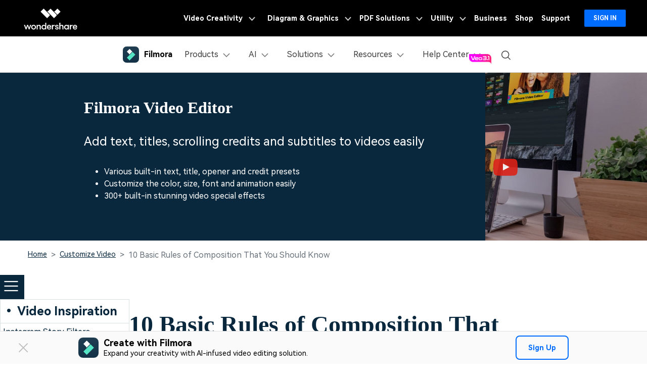

--- FILE ---
content_type: text/html
request_url: https://filmora.wondershare.com/filmstock-tips/composition-design.html
body_size: 62353
content:
<!doctype html>
<html lang="en">
<head>


<!-- Google Tag Manager -->
<script>(function(w,d,s,l,i){w[l]=w[l]||[];w[l].push({'gtm.start':
new Date().getTime(),event:'gtm.js'});var f=d.getElementsByTagName(s)[0],
j=d.createElement(s),dl=l!='dataLayer'?'&l='+l:'';j.async=true;j.src=
'https://www.googletagmanager.com/gtm.js?id='+i+dl;f.parentNode.insertBefore(j,f);
})(window,document,'script','dataLayer','GTM-57FR6ZG');</script>
<!-- End Google Tag Manager -->
<meta charset="utf-8">
<meta name="viewport" content="width=device-width, initial-scale=1, shrink-to-fit=no">
<meta name="robots" content="max-image-preview:large">
<title>10 Basic Rules of Composition in Design or Photography</title>
<meta name="description" content="The article under review will enfold the 10 essential rules of composition, which are helpful for any designer and photographer." />
<meta name="og:title" content="10 Basic Rules of Composition in Design or Photography">
<meta name="og:description" content="The article under review will enfold the 10 essential rules of composition, which are helpful for any designer and photographer.">

<meta name="og:image" content="https://images.wondershare.com/filmora/images/og-image/filmora11.png">




  <script type="application/ld+json">
    {
      "@context": "https://schema.org",
      "@type": "Article",
      "mainEntityOfPage": {
      "@type": "WebPage",
      "@id": "https://filmora.wondershare.com/filmstock-tips/composition-design.html"
      },
      "headline": "10 Basic Rules of Composition That You Should Know",
      "description": "The article under review will enfold the 10 essential rules of composition, which are helpful for any designer and photographer.",
      "image": "https://images.wondershare.com/filmora/article-images/filmora9-website-project-filmora.png",
      "author": {
      "@type": "Person",
      "name": "Max Wales",
      "url": "/author/max-wales/index.html"
      },
      "publisher": {
      "@type": "Organization",
      "name": "",
      "logo": {
      "@type": "ImageObject",
      "url": ""
      }
      },
      "datePublished": "2025-06-18 17:20:46",
      "dateModified": "2025-06-18 17:20:46"
    }
  </script>
  <script type="application/ld+json">
    {
      "@context": "https://schema.org/",
      "@type": "BreadcrumbList",
      "itemListElement": [{
      "@type": "ListItem",
      "position": 1,
      "name": "Home",
      "item": "https://filmora.wondershare.com/"
      },{
      "@type": "ListItem",
      "position": 2,
      "name": "Resource Center",
      "item": "https://filmora.wondershare.com/resource.html"
      },{
      "@type": "ListItem",
      "position": 3,
      "name": "Customize Video",
      "item": "https://filmora.wondershare.com/customize-video/"
      }]
    }
    </script>
  
<link rel="shortcut icon" href="https://filmora.wondershare.com/favicon.ico" mce_href="https://filmora.wondershare.com/favicon.ico" type="image/x-icon" />
<link rel="stylesheet" href="https://neveragain.allstatics.com/2019/assets/style/bootstrap-filmora-9.min.css" />
<link rel="stylesheet" href="https://images.wondershare.com/filmora/assets/style/common-filmora.css">
<link rel="stylesheet" href="https://images.wondershare.com/filmora/style/article-list.css">
<link rel="stylesheet" href="https://www.wondershare.com/assets/emoji/emoji.min.css">
<link rel="canonical" href="https://filmora.wondershare.com/filmstock-tips/composition-design.html" />
<style>

 main .btn-qrcode {transition: transform .3s;transform-origin:left center;}
    main .btn-qrcode:hover {transform: scale(2);}

  .comment-block-box .author-info .left .author-img img {width: 96px;height: 96px;}
  .article .btn { text-transform: none; }
  .article a:not(.btn) {
    text-decoration: underline;
  }
  .article a:not(.btn):hover {
    color: #50e3c2;
    text-decoration: none;
  }
  .article .button,  .follow a {
    text-decoration: none;
  }
  .article .button:hover,  .follow a:hover {
    text-decoration: none;
  }
  .arc-banner {
    position: relative
  }
  .arc-banner .play-video {
    opacity: .9;
  }
  .arc-banner .fm-play:before {
    content: url('https://images.wondershare.com/icon/social-youtube.svg');
  }
  .table-responsive {
    display: inline-table;
  }

  @media (max-width: 768px) {
    
  .arc-banner .container {
    padding: 0 5% 10%;
  }
  .table-responsive {
    display: block;
  }
  .various3 + .various3 {
    margin-left: 0;
    margin-top: 15px;
    display: block;
  }
  }
  .the-button-9-fix {
    color: #000;
    background-color: #50e3c2;
    border-color: #50e3c2;
    box-shadow: none;
  }
  .the-button-pro-fix {
    color: #fff;
    background-color: #7c43ff;
    border-color: #7c43ff;
    box-shadow: none;
  }
  .bottom-hr {
    border-bottom: 1px solid rgba(0,0,0,.1);
    padding: 0 0 20px;
  }
  /*[data-sys=android] .fm9-feat-hero .sys-win, [data-sys=android] .fm9-feat-hero .sys-mac, [data-sys=ios] .fm9-feat-hero .sys-win, [data-sys=ios] .fm9-feat-hero .sys-mac {display:none!important;}*/
  a.button, a.button-teal, a.button:hover, a.button-teal:hover, a.various3 {text-decoration: none!important;}
  a.button.the-button-9-fix, a.button.the-button-9-fix:hover, [data-pro="filmora"] .button-teal, [data-pro="filmora-9"] .button-teal, [data-pro="filmora-9"] .button-teal:hover, [data-pro="filmora-scrn"] .button-teal:hover {color: #000!important;}
  a.button.the-button-pro-fix, a.button.the-button-pro-fix:hover, [data-pro="filmora"] .button-teal:hover, [data-pro="filmora-pro"] .button-teal, [data-pro="filmora-pro"] .button-teal:hover, [data-pro="filmora-go"] .button-teal, [data-pro="filmora-go"] .button-teal:hover, [data-pro="filmora-scrn"] .button-teal {color: #fff!important;}
  .article-nav {position: absolute;width: 17%;max-width: 18.125rem;top: 6rem;left: 6rem;transition: all .4s;}
  .article-nav a {overflow: hidden;text-overflow: ellipsis;display: -webkit-box;-webkit-box-orient:vertical;-webkit-line-clamp: 1;}
  @media (min-width: 2200px) {
    .article-nav {left: 13%;}
  }
  @media (max-width: 1600px) {
    main {overflow: hidden;}
    .article-nav {left: 0;transform: scale(.75);transform-origin: left;top: 3rem;}
  }
  .title a:hover{color:#50e3c2 !important;}
  /*comment*/
  [v-cloak] { display: none; }
  .comment-content a{text-decoration: none;transition: none;}
  .border-radius-10{border-radius: 10px;}
  .color-1{color:#a1a1a1;}
  .noLogin{border: 1px solid #7D7D7D;}
  .comment-intro{font-size: 16px;border: 1px solid #7D7D7D;box-sizing: border-box;border-radius: 10px;line-height: 1.5;word-break: break-word;color:#000;background: #fff;min-height: 10rem;outline: none;}
  .comment-intro:empty:before{content:attr(placeholder);color: #A1A1A1;font-size: 16px;position: absolute;}
  .comment-intro:focus:before{content: none;}
  .comment-intro:focus{border-color: #266EF2;}
  .comment-btn{width: 8.375rem;height: 3rem;line-height: 3rem;border-radius: 4px;background: #006DFF;color: #fff}
  .comment-btn:hover{background: rgba(0, 109, 255, .8);text-decoration: none;color: #fff}
  .comment-disable{opacity: 0.5;cursor: default;}
  .comment-list:not(:last-child){border-top: 1px solid #E3E3E3;}
  .user-img{border-radius: 50%;}
  .comment-time{color:rgba(0,0,0,.5);}
  .comment-con{color:#787878}
  .comment-act{color:#a1a1a1;}
  .comment-act a:hover{color:#000}
  .zan-intro,.zan-intro:hover,.zan-ok,.zan-ok:hover,
  .relay-intro,.relay-intro:hover,.relay-intro1{background-image: url(https://images.wondershare.com/filmora/assets/icon/comment/comment-icon.svg);background-repeat: no-repeat;}
  .zan-intro{display: inline-block;padding-left: 26px;color:#a1a1a1;background-position: 0 -61px;}
  .zan-intro:hover{background-position: 0 -87px;color: #232323;text-decoration: none;}
  .relay-intro{background-position: 0 -1px;padding-left: 26px;}
  .relay-intro:hover{background-position: 0 -20px;color: #232323;}
  .relay-intro1{background-position: 0 -37px;padding-left: 26px;color: #006DFF;}
  .zan-ok,.zan-ok:hover{background-position: 0 -112px;color: #006DFF;}
  #article-page .page-item .page-link {border: 0;background-color: transparent;padding: 0 1rem;color: #000;}
  #article-page .page-item.disabled .page-link{opacity: .2;}
  #article-page .page-item.active .page-link {color:#006DFF;cursor: default;}
  #article-page .page-item .page-link:focus{box-shadow: none;}
  @media (max-width: 576px) {
    .arc-banner .title {font-size: 28px;white-space: nowrap;}
    .arc-banner .sub {font-size: 22px;}
    .arc-banner .list-disc {padding-left: 20px;}
  }
</style>
<style>

.arrow{
		position: absolute;
		right: 10px;
		cursor: pointer;
}

</style>
<script type="application/ld+json" id="ld-json">
    {
        "@context": "https://schema.org",
        "@type": "Article",
        "publisher": {
            "@type": "Organization",
            "name": "Wondershare Filmora video editing solutions",
            "logo": {
                "@type": "ImageObject",
                "url": "https://static.wondershare.com/images-filmora/images/filmora_home2019/filmora-logo-black.png"
            }
        },
        "author": {
            "@type": "Person",
            "name": "{=$author['name']}",
            "image": {
                "@type": "ImageObject",
                "url": "{=$author['avatar']}",
                "width": 60,
                "height": 60
            },
            "url": "{=$host}{=$author_article_page['url']}",
            "sameAs": [
                "{=$author['twitter_account']}",
                "{=$author['google_plus']}",
                "{=$author['linkedin_account']}"
            ]
        },
        "headline": "{=$art[title]}",
        "url": "{=$art_info[page_url]}",
        "datePublished": "{=$art[add_time]}",
        "dateModified": "{=$art_info[edit_time]}",
        "image": {
            "@type": "ImageObject",
            "url": "{=$art_info[image_url]}",
            "width": 880,
            "height": 500
        },
        "keywords": "{=$art[page_keyword]}",
        "description": "{=$description}",
        "mainEntityOfPage": {
            "@type": "WebPage",
            "@id": "https://filmora.wondershare.com/"
        }
    }
</script>


<style>
  .btn-download-optimize.btn-secondary:hover,.btn-download-optimize.btn-outline-secondary:hover {color: #000!important;}
</style>
<!-- 单端/组合下载公共样式 -->
<style>
  .new0212-group-download {display: flex;justify-content: center;margin: 2.5rem 0;}
  .new0212-group-download .pro-logo{width: 8rem;flex-shrink: 0;margin-right: 1.5rem;}
  .new0212-group-download .new0212-button-box {margin: .5rem -.5rem 0;display: inline-flex;}
  .new0212-group-download .pro-name {font-size: 1.875rem;font-weight: 700;color: #000;margin-bottom: .5rem;}
  .new0212-group-download .pro-desc {font-size: 1.25rem;line-height: 1.5;color: #000;}

  .new0212-button-box {margin: 2.5rem 0;}
  .new0212-button-box .new0212-button-wrapper {display: flex;align-items: center;justify-content: center;flex-wrap: wrap;}
  .new0212-button-box .new0212-button-wrapper .btn-linear {display: inline-flex;align-items: center;justify-content: center;height: 4rem;min-width: 218px;border-radius: 6px !important;background-image: linear-gradient(180deg, #07273D 0%, rgba(7, 39, 61, 0) 50%), linear-gradient(83.36deg, #83FFE9 -7.87%, #58FFDA 41.34%, #00F0FF 89.57%);font-size: 1.125rem !important;line-height: 1.4;color: #000 !important;margin:.5rem;text-decoration: none !important;font-weight: 700;border: none !important;background-size: 100% 8rem;background-position:center -4rem;background-repeat: no-repeat;background-color: #07273D !important;}
  .new0212-button-box .new0212-button-wrapper .btn-linear:hover {background-position: 0 4rem;color: #fff !important;}
  .new0212-button-box .new0212-button-wrapper .btn-linear i {margin-right: 12px;color: inherit !important;}
  .new0212-button-box .new0212-button-wrapper .btn-linear i * {color: inherit !important;}
  .new0212-button-box .secure-wrapper {display: flex;align-items: center;justify-content: center;margin-top: .5rem;}
  .new0212-button-box .secure-wrapper .secure-icon {width: 20px;margin-right: 6px;flex-shrink: 0;}
  .secure-text {font-size: 14px;line-height: 1.5;color: #000;}
  .new0212-button-box .new0212-button-wrapper .badges-icon {margin: 0 6px;}
  .new0212-button-box .new0212-button-wrapper .badges-icon img {height: 48px;}

  .new0212-button-box .mobile-qrcode {display: inline-block;position: relative;}
  .new0212-button-box .mobile-qrcode .qrcode-box {width: 150px;background-color: #fff;border-radius: 8px;padding: 8px;position: absolute;left: 50%;top: -8px;transform: translate(-50%, -100%);z-index: 2;pointer-events: none;opacity: 0;transition: all .2s ease-in-out;text-align: center;border: 2px solid #00000026;overflow: hidden;}
  .new0212-button-box .mobile-qrcode .mobile-btn {margin: .5rem;text-transform: initial;}
  .new0212-button-box .mobile-qrcode .mobile-btn:hover ~ .qrcode-box {opacity: 1;}
  .new0212-button-box .mobile-qrcode .qrcode-box .qrcode-text {font-size: 12px;font-weight: 700;color: #000;}

  .new0212-button-box .mobile-qrcode.style1 .mobile-btn {display: inline-flex;align-items: center;justify-content: center;height: 4rem;min-width: 218px;border-radius: .5rem;border: 1px solid #07273D;background-color: #fff;color: #07273D;font-size: 1.125rem;line-height: 1.4;font-weight: 700;margin: .5rem;}
  .new0212-button-box .mobile-qrcode.style1 .mobile-btn:hover {border-color: #07273D;background-color: #07273D;color: #fff;}
  .new0212-button-box .mobile-qrcode.style2 .mobile-btn {background: url('https://images.wondershare.com/filmora/video-solutions/tiktok/qrcode-btn-white.svg') no-repeat center / 62.5% auto;background-color: #fff;border: 1px solid #07273D;border-radius: .5rem;width: 4rem;height: 4rem;}
  .new0212-button-box .mobile-qrcode.style2 .mobile-btn:hover {background-color: #07273D;background-image: url('https://images.wondershare.com/filmora/video-solutions/tiktok/qrcode-btn.svg');}
  .new0212-button-box .mobile-qrcode.style2 .qrcode-box {width: 180px;}

  @media (max-width: 576px) {
    .new0212-group-download {flex-direction: column;text-align: center;}
    .new0212-group-download .pro-logo {margin: 8px auto;width: 48px;}
  }
</style>

<!-- 首屏banner新增二维码样式 -->
  <style>
    .product-banner .mobile-qrcode {display: inline-block;position: relative;}
    .product-banner .mobile-qrcode .qrcode-box {width: 150px;background-color: #fff;border-radius: 8px;padding: 8px;position: absolute;left: 50%;top: -8px;transform: translate(-50%, -100%);z-index: 2;pointer-events: none;opacity: 0;transition: all .2s ease-in-out;text-align: center;border: 2px solid #00000026;overflow: hidden;}
    .product-banner .mobile-qrcode .mobile-btn {margin: .5rem;text-transform: initial;}
    .product-banner .mobile-qrcode .mobile-btn:hover ~ .qrcode-box {opacity: 1;}
    .product-banner .mobile-qrcode .qrcode-box .qrcode-text {font-size: 12px;font-weight: 700;color: #000;}
    .product-banner .mobile-qrcode.style2 .mobile-btn {background: url('https://images.wondershare.com/filmora/video-solutions/tiktok/qrcode-btn.svg') no-repeat center / 62.5% auto;background-color: #07273D;border: 1px solid #fff;border-radius: .5rem;width: 4rem;height: 4rem;}
    .product-banner .mobile-qrcode.style2 .mobile-btn:hover {background-color: #fff;border-color: #07273D; background-image: url('https://images.wondershare.com/filmora/video-solutions/tiktok/qrcode-btn-white.svg');}
    .product-banner .mobile-qrcode.style2 .qrcode-box {width: 180px;}
  </style>
<script type="text/javascript">
            var CHANNEL_ID = "45";
            var SITE_ID = "45";
            var CMS_LANGUAGE = "en";
            var TEMPLATE_ID = "7540";
            var PAGE_ID = "177610";
            var TEMPLATE_MODULE = "article";
            var TEMPLATE_TYPE = "content";
</script></head>
<body data-pro="filmora-9" data-cat="article" data-nav="" data-sys="auto" data-dev="auto" data-lan="" data-tar="nor" data-toggle="alert">

<link rel="stylesheet" href="https://neveragain.allstatics.com/2019/assets/style/wsc-header-footer-2020.min.css" />
<link rel="stylesheet" href="https://www.wondershare.com/assets/header-footer-2021.css">
<style>
@media ((min-width: 1280px)){ 
    .wsc-header2020-navbar-nav-toggle.creativity.creativity-en {min-width: 640px;}
	.wsc-header2020-navbar-nav-toggle.diagram-grahics, .wsc-header2020-navbar-nav-toggle.diagram-graphics,.wsc-header2020-navbar-nav-toggle.utility {min-width: 400px;width:auto;}
      .wsc-header2020-navbar-nav-toggle.explore-ai {min-width: 445px;}
}
</style>
<style>
.static-gradient-text {
  font-weight: 820; /* 或 600 以匹配'Semibold' */
  /* 精确匹配设计稿的渐变效果 */
  background: linear-gradient(to right, #FF0088 10%, #FF0090 40%, #4C24D4 70%);

  /* 以下三行保持不变，是实现文字渐变的核心 */
  -webkit-background-clip: text;
  background-clip: text;
  color: transparent;
  /* 文字阴影可以保留或移除，根据最终视觉效果决定 */
  text-shadow: 1px 1px 2px rgba(0,0,0,0.05);
}

</style>
<style>
  /* ===== Xmas 图案背景框版 xmas-tag（更大，并让 hover 发光与框重合） ===== */
  .xmas-tag {
    position: relative;
    display: inline-flex;
    align-items: center;
    justify-content: center;

    /* ✅ 再大一档 */
    min-height: 48px;
    padding: 12px 34px;

    /* ✅ 圆角随尺寸增大 */
    border-radius: 18px;

    font-weight: 800;
    font-size: 15px;
    color: #fff;
    line-height: 1.1;
    overflow: visible; /* ✅ 让 glow 不被裁剪 */
    vertical-align: middle;
    z-index: 0;
    border: none;

    /* ✅ 背景框图片：铺满元素，保证“框”和元素尺寸一致 */
    background: url("https://images.wondershare.de/filmora/campaign/2025/xmas/xmas-icon01.png")
                center / 100% 100% no-repeat;

    text-shadow:
      0 1px 0 rgba(0,0,0,0.18),
      0 0 10px rgba(255, 255, 255, 0.35);

    animation: floatBF 2s ease-in-out infinite alternate;
    transition: transform 0.2s ease, filter 0.2s ease;
    transform-origin: center;
  }

  /* 关闭旧的渐变层 */
  .xmas-tag::before {
    content: none !important;
    display: none !important;
  }

  /* ✅ 扫光层：贴合当前大框，并不盖住边缘装饰 */
  .xmas-tag::after {
    content: "";
    position: absolute;
    inset: 6px; /* 内缩一点，避免压到外框装饰 */
    border-radius: calc(18px - 6px);
    background: linear-gradient(
      110deg,
      transparent 0%,
      rgba(255,255,255,0.18) 35%,
      transparent 70%
    );
    transform: translateX(-140%);
    animation: shineSweep 2.8s ease-in-out infinite;
    pointer-events: none;
    z-index: 0;
  }

  /* 确保文字在最上层 */
  .xmas-tag > * {
    position: relative;
    z-index: 1;
  }

  /* 扫光动画 */
  @keyframes shineSweep {
    0% { transform: translateX(-140%); opacity: 0; }
    25% { opacity: 1; }
    55% { transform: translateX(140%); opacity: 1; }
    100% { transform: translateX(140%); opacity: 0; }
  }

  /* 上下浮动 */
  @keyframes floatBF {
    0% { transform: translateY(0); }
    100% { transform: translateY(-3px); }
  }

  /* ✅ hover：发光“贴合框形状”，并与放大后的框重合 */
  .xmas-tag:hover {
    transform: translateY(-1px) scale(1.07); /* 放大更明显，但仍可控 */
    filter: drop-shadow(0 0 10px rgba(255, 90, 90, 0.55))
            drop-shadow(0 0 18px rgba(255, 215, 0, 0.45));
  }

  /* 防止文字选中闪烁 */
  .xmas-tag::selection {
    background: transparent;
  }

  /* 无障碍：减少动态 */
  @media (prefers-reduced-motion: reduce) {
    .xmas-tag { animation: none; }
    .xmas-tag::after { animation: none; opacity: 0; }
  }
  </style>


<style>
	*[data-dev="auto"] .dev-ipad,*[data-dev="mobile"] .dev-ipad,*[data-dev="desktop"] .dev-ipad,*[data-dev="ipad"] .dev-desktop,*[data-dev="ipad"] .dev-mobile {display: none !important;margin: 0 !important;}
</style>
<style>
.filmora-login .user-name span { height: 20px !important; line-height: 19px; }
.filmora-login.user-panel { position: relative; top: 0; width: inherit; }
.filmora-login .user-bar { position: relative; z-index: 12; float: inherit; padding: 0; text-align: center; }
.search-icon { display: inline-block; margin-left: 20px; vertical-align: top; }
@media (max-width:1280px) {
	.filmora-login .panel-user { position: relative; top: 0; right: 0; z-index: 20; width: 100%; }
	.search-icon { margin: 15px auto 10px 20px;}
}
@media (max-width:980px) {
	.filmora-login .action-txt { margin: 10px auto; padding: 6px 10px; color: #3f4e59; color: #fff; font-size: 14px; }
	.filmora-login .user-bar .menu-icon { margin: 10px 0; }
}
</style>

<!-- pc端下载按钮标签切换效果 -->
<style>
  .wsc-header2020 .wsc-header2020-navbar-filmora .header-download-label {position: absolute;top: -6px;right: 0;z-index: 2;pointer-events: none;height: 20px;transform-origin: right bottom;}
  .wsc-header2020 .wsc-header2020-navbar-filmora .header-download-label1 {animation: headerFlipRotate3 15s ease-in-out infinite;}
  .wsc-header2020 .wsc-header2020-navbar-filmora .header-download-label2 {animation: headerFlipRotate3 15s ease-in-out 5s infinite;opacity: 0;}
  .wsc-header2020 .wsc-header2020-navbar-filmora .header-download-label3 {animation: headerFlipRotate3 15s ease-in-out 10s infinite;opacity: 0;}
  @keyframes headerFlipRotate3 {
    0% {opacity: 1;transform: rotate(0deg);}
    30% {opacity: 1;transform: rotate(0deg);}
    33.33% {opacity: 0;transform: rotate(15deg);}
    97% {opacity: 0;transform: rotate(15deg);}
    100% {opacity: 1;transform: rotate(0deg);}
  }
</style>
<style>
	.wsc-header2020-navbar-main .wsc-header2020-navbar-nav .tag-new {width: 36px;height: 15px;background: linear-gradient(128.98deg, #39FBE5 38.72%, #30E6FF 71.04%, #57AEFF 114.37%);border-radius: 4px 4px 4px 0;font-size: 12px;font-weight: 700;color: #07273D;text-align: center;line-height: 1;padding-top:2px;display: inline-block;margin-left: 4px;font-family: "Outfit",-apple-system, blinkmacsystemfont, "Segoe UI", roboto, "Helvetica Neue", arial, "Noto Sans", sans-serif, "Apple Color Emoji", "Segoe UI Emoji", "Segoe UI Symbol", "Noto Color Emoji";}
	.wsc-header2020-navbar-main .wsc-header2020-navbar-nav .wsc-header2020-navbarDropdown-menu a {color: #000;display: inline-flex;white-space: normal;}
	.wsc-header2020-navbar-main .wsc-header2020-navbar-nav .wsc-header2020-navbarDropdown-menu a span.arrow {opacity: 0;display: inline-block;}
	.wsc-header2020-navbar-main .wsc-header2020-navbar-nav .wsc-header2020-navbarDropdown-menu a:hover {color: #006DFF;text-decoration: underline;}
	.wsc-header2020-navbar-main .wsc-header2020-navbar-nav .wsc-header2020-navbarDropdown-menu a:hover span.arrow {opacity: 1;}
	.wsc-header2020-navbar-main .wsc-header2020-navbar-nav .wsc-header2020-navbarDropdown-menu ul,.wsc-header2020-navbar-main .wsc-header2020-navbar-nav .wsc-header2020-navbarDropdown-menu .wsc-header2020-dropdownMenuBody-list {list-style: none;padding: 0;}
	.wsc-header2020-navbar-main .wsc-header2020-navbar-nav .wsc-header2020-dropdownMenuBody-title h6{font-size: 14px;color: #000;margin-bottom: 0;}
	.wsc-header2020-navbar-main .wsc-header2020-navbar-nav .wsc-header2020-dropdownMenuBody-list .wsc-header2020-dropdownMenuBody-title h6 {font-size: 13px;}
	.wsc-header2020-navbar-main .wsc-header2020-navbar-nav a.wsc-header2020-dropdown-learnMore {display: none !important;}
	.wsc-header2020-navbar-main .wsc-header2020-navbar-nav .wsc-header2020-dropdownMenuBody-title {margin-bottom: 0;}
	.wsc-header2020 .wsc-header2020-navbar-filmora .wsc-header2020-navbar-linkBtn,.wsc-header2020 .wsc-header2020-navbar-filmora .wsc-header2020-navbar-linkBtn-outline {border-radius: 0.5rem;}
	/* .wsc-header2020 .wsc-header2020-navbar-filmora .wsc-header2020-navbar-linkBtn.dev-mobile {width:calc(100% - 32px);margin: 12px 16px;height: 48px;font-size: 18px;} */
	.wsc-header2020-navbar-main .wsc-header2020-navbar-nav .left-icon {padding-right: 8px;}
	.wsc-header2020-navbar-main .wsc-header2020-navbar-nav .text-desc{color: #444;font-size: 12px;white-space: normal;}
	.wsc-header2020-navbar-main .wsc-header2020-navbar-nav .list-box {display: flex;flex-wrap: wrap; margin-left: -4px;margin-right: -4px;}
	.wsc-header2020-navbar-main .wsc-header2020-navbar-nav .list-box h6 {font-size: 13px;}
	.wsc-header2020-navbar-main .wsc-header2020-navbar-nav .list-box li {width: 100%;padding: 4px;}
	.wsc-header2020-navbar-main .wsc-header2020-navbar-nav .navbar-left-list {display: flex;flex-wrap: wrap; margin: -5px;}
	.wsc-header2020-navbar-main .wsc-header2020-navbar-nav .navbar-left-list li {width: 50%;padding: 5px !important;}
	.wsc-header2020-navbar-main .wsc-header2020-navbar-nav .navbar-left-list li a {display: flex;flex-direction: column;background: linear-gradient(82.83deg, #EEF7FF 0%, #EFFDFA 100%);border-radius: 8px;padding: 10px 12px;position: relative;border: 1px solid #fff;height: 100%;}
	.wsc-header2020-navbar-main .wsc-header2020-navbar-nav .navbar-left-list li a::before {content: '';width: 16px;height: 16px;background-image: url('[data-uri]');background-size: 100% auto;background-repeat: no-repeat;top: 8px;right: 8px;position: absolute;opacity: 0;}
	.wsc-header2020-navbar-main .wsc-header2020-navbar-nav .navbar-left-list li a img {margin-bottom: 8px;}
	.wsc-header2020-navbar-main .wsc-header2020-navbar-nav .navbar-left-list li a h6 {color: #000;font-size: 14px;margin-bottom: 5px;}
	
	.wsc-header2020-navbar-main .wsc-header2020-navbar-nav .navbar-products {font-size: 14px;}
	.wsc-header2020-navbar-main .wsc-header2020-navbar-nav .navbar-products .platform-box {background: linear-gradient(82.83deg, #EEF7FF 0%, #EFFDFA 100%);border-radius: 8px;color: #000;display: flex;margin-bottom: 10px;padding: 8px 24px;}
	.wsc-header2020-navbar-main .wsc-header2020-navbar-nav .navbar-products .platform-title{font-size: 13px;font-weight: 700;margin-right: 10px;margin-top: 8px;min-width: 65px;}
	.wsc-header2020-navbar-main .wsc-header2020-navbar-nav .navbar-products .platform-list a {display: inline-flex;align-items: center;}
	.wsc-header2020-navbar-main .wsc-header2020-navbar-nav .navbar-products .platform-list a .platform-icon {margin-right: 10px;}
	.wsc-header2020-navbar-main .wsc-header2020-navbar-nav .navbar-products .item-features .wsc-header2020-dropdownMenuBody-list .wsc-header2020-dropdownMenuBody-box{padding: 0;}
	.wsc-header2020-navbar-main .wsc-header2020-navbar-nav .navbar-products .item-features .wsc-header2020-dropdownMenuBody-list .features-list {white-space: normal;}
	.wsc-header2020-navbar-main .wsc-header2020-navbar-nav .navbar-products .item-features .wsc-header2020-dropdownMenuBody-list .features-list li {padding: 4px;margin-bottom: 0;display: inline-block;width: 49.2%;}
	.wsc-header2020-navbar-main .wsc-header2020-navbar-nav .navbar-products .item-assets .wsc-header2020-dropdownMenuBody-list .wsc-header2020-dropdownMenuBody-box{padding: 0;}
	.wsc-header2020-navbar-main .wsc-header2020-navbar-nav .navbar-products .wsc-header2020-dropdownMenuBody-item.item-assets .wsc-header2020-dropdownMenuBody-title.title-main {opacity: 1;}
	.wsc-header2020-navbar-main .wsc-header2020-navbar-nav .navbar-products .wsc-header2020-dropdownMenuBody-item.item-assets .wsc-header2020-dropdownMenuBody-title.title-sub {display: none;}
	
	.wsc-header2020-navbar-main .wsc-header2020-navbar-nav .navbar-ai .wsc-header2020-dropdownMenu-body.ai-tab-content {display: block;}
	.wsc-header2020-navbar-main .wsc-header2020-navbar-nav .navbar-ai .wsc-header2020-dropdownMenuTabs-content .ai-all-style {display: block !important;font-weight: 700;font-size: 18px;line-height: 1;color: #006DFF;padding: 16px 0 8px 0px;font-size: 13px;text-align: center;}
	.wsc-header2020-navbar-main .wsc-header2020-navbar-nav .navbar-ai .wsc-header2020-dropdownMenuTabs-content{margin: 8px 16px 8px 24px;}
	.wsc-header2020-navbar-main .wsc-header2020-navbar-nav .navbar-ai .wsc-header2020-dropdownMenuTabs-content .ai-box-style {padding: 9px 12px;display: inline-block !important;font-weight: 700;text-align: center;font-size: 14px;line-height: 1.2;background: linear-gradient(315deg, #EEF7FF 7.2%, #EFFDFA 92.8%);border-radius: 8px;border: 1px solid transparent;width: 49%;}
	
	.wsc-header2020-navbar-main .wsc-header2020-navbar-nav .navbar-solutions .item-create .wsc-header2020-dropdownMenuBody-list .wsc-header2020-dropdownMenuBody-box{padding: 0;}
	.wsc-header2020-navbar-main .wsc-header2020-navbar-nav .navbar-solutions .item-create .wsc-header2020-dropdownMenuBody-list .features-list {white-space: normal;}
	.wsc-header2020-navbar-main .wsc-header2020-navbar-nav .navbar-solutions .item-create .wsc-header2020-dropdownMenuBody-list .features-list li {padding: 4px;margin-bottom: 0;display: inline-block;width: 49.2%;}
	.wsc-header2020-navbar-main .wsc-header2020-navbar-nav .navbar-solutions .navbar-left-list li a {flex-direction: column;align-items: center;}
	.wsc-header2020-navbar-main .wsc-header2020-navbar-nav .navbar-solutions .navbar-left-list li a img {margin-top: 0;margin-bottom: 12px; width: 24px;}
	.wsc-header2020-navbar-main .wsc-header2020-navbar-nav .navbar-solutions .navbar-left-list li a span {font-size: 14px;line-height: 1;font-weight: 700;color: #000;}
	.wsc-header2020-navbar-main .wsc-header2020-navbar-nav .navbar-solutions .box-create-last>div:not(:last-child) {margin-bottom: 16px;}
	
	.wsc-header2020-navbar-main .wsc-header2020-navbar-nav .navbar-resources .list-box ul {display: flex;flex-wrap: wrap;}
	.wsc-header2020-navbar-main .wsc-header2020-navbar-nav .navbar-resources .list-box li {width: 50%;}
	
	.wsc-header2020-navbar-main .wsc-header2020-navbar-nav .navbar-app {display: none;}
  .wsc-header2020-navbar-main .navbarDropdown-download-wrapper {display: none;}
	
	@media (min-width: 1280px) {
		.wsc-header2020 .wsc-header2020-navbar-main .wsc-header2020-mobile-button-wrapper {display: none;}
		.wsc-header2020 .wsc-header2020-navbar-main .wsc-header2020-mobile-button {display: none;}
		.wsc-header2020 .wsc-header2020-navbar-main .wsc-header2020-navbar-collapse {overflow: visible !important;}
		.wsc-header2020 .wsc-header2020-dropdownMenu-body {padding: 40px 0;}
		.wsc-header2020-navbar-main .wsc-header2020-navbar-nav .wsc-header2020-navbarDropdown-menu a {white-space: nowrap;}
		.wsc-header2020-navbar-main .wsc-header2020-navbar-nav .wsc-header2020-navbarDropdown-menu ul li:last-child {border-right: 0 !important;margin-bottom: 0 !important;}
		.wsc-header2020-navbar-main .wsc-header2020-navbar-nav .wsc-header2020-dropdownMenuBody-box {padding: 0;}
		.wsc-header2020-navbar-main .wsc-header2020-navbar-nav .wsc-header2020-dropdownMenuBody-title h6{font-size: 18px;}
		.wsc-header2020-navbar-main .wsc-header2020-navbar-nav .wsc-header2020-dropdownMenuBody-list .wsc-header2020-dropdownMenuBody-title h6{font-size: 16px;}
		.wsc-header2020-navbar-main .wsc-header2020-navbar-nav a.wsc-header2020-dropdown-learnMore {padding: 9px 0;display: block !important;font-weight: 700;text-align: center;font-size: 14px;margin-top: 24px;background: linear-gradient(315deg, #EEF7FF 7.2%, #EFFDFA 92.8%);border-radius: 8px;border: 1px solid transparent;}
		.wsc-header2020-navbar-main .wsc-header2020-navbar-nav a.wsc-header2020-dropdown-learnMore:hover {background: #DEFFF3;border-color: #50E3C2;text-decoration: none;color: #000;}
		.wsc-header2020-navbar-main .wsc-header2020-navbar-nav .list-box {margin-left: -24px;margin-right: -24px;flex-wrap: nowrap;}
		.wsc-header2020-navbar-main .wsc-header2020-navbar-nav .list-box h6 {font-size: 16px;line-height: 1;}
		.wsc-header2020-navbar-main .wsc-header2020-navbar-nav .list-box li {padding: 0 24px;margin-bottom: 20px;}
		.wsc-header2020-navbar-main .wsc-header2020-navbar-nav .navbar-left-list li {width: 100%;margin-bottom: 0 !important;}
		.wsc-header2020-navbar-main .wsc-header2020-navbar-nav .navbar-left-list li a {flex-direction: row;padding: 20px 24px;}
		.wsc-header2020-navbar-main .wsc-header2020-navbar-nav .navbar-left-list li a img {margin-top: -10px;margin-bottom: 0;}
		.wsc-header2020-navbar-main .wsc-header2020-navbar-nav .navbar-left-list li a .right-content {padding-left: 8px;}
		.wsc-header2020-navbar-main .wsc-header2020-navbar-nav .navbar-left-list li a:hover {border-color: #50E3C2;background: #DEFFF3;text-decoration: none;}
		.wsc-header2020-navbar-main .wsc-header2020-navbar-nav .navbar-left-list li a:hover::before {opacity: 1;}
		.wsc-header2020-navbar-main .wsc-header2020-navbar-nav .wsc-header2020-dropdownMenuBody-item {max-width: max-content;}

		.wsc-header2020-navbar-main .wsc-header2020-navbar-nav .navbar-products .platform-box {padding: 12px 14px 12px 24px;}
		.wsc-header2020-navbar-main .wsc-header2020-navbar-nav .wsc-header2020-dropdownMenuBody-item.item-platforms .platform-list li {padding: 10px 0;}
		.wsc-header2020-navbar-main .wsc-header2020-navbar-nav .wsc-header2020-dropdownMenuBody-item.item-platforms{margin-right: 8px;}
		.wsc-header2020-navbar-main .wsc-header2020-navbar-nav .wsc-header2020-dropdownMenuBody-item.item-features{max-width: 555px;}
		.wsc-header2020-navbar-main .wsc-header2020-navbar-nav .navbar-products .platform-title{font-size: 16px;margin-right: 24px;}
		.wsc-header2020-navbar-main .wsc-header2020-navbar-nav .navbar-products .wsc-header2020-dropdownMenuBody-item.item-assets{max-width: max-content;}
		.wsc-header2020-navbar-main .wsc-header2020-navbar-nav .navbar-products .wsc-header2020-dropdownMenuBody-item.item-assets .wsc-header2020-dropdownMenuBody-title.title-main {opacity: 0;}
		.wsc-header2020-navbar-main .wsc-header2020-navbar-nav .navbar-products .wsc-header2020-dropdownMenuBody-item.item-assets .wsc-header2020-dropdownMenuBody-title.title-sub {display: block;}
		.wsc-header2020-navbar-main .wsc-header2020-navbar-nav .navbar-products .item-features .wsc-header2020-dropdownMenuBody-list{display: flex;margin-left: -32px;margin-right:-32px;}
		.wsc-header2020-navbar-main .wsc-header2020-navbar-nav .navbar-products .item-features .wsc-header2020-dropdownMenuBody-list>li {padding: 0 32px;border-right: 1px solid rgba(0, 0, 0, 0.15);}
		.wsc-header2020-navbar-main .wsc-header2020-navbar-nav .navbar-products .item-assets .wsc-header2020-dropdownMenuBody-list>li {padding: 0 32px;border-left: 1px solid rgba(0, 0, 0, 0.15);}
		.wsc-header2020-navbar-main .wsc-header2020-navbar-nav .navbar-products .item-features .wsc-header2020-dropdownMenuBody-list .features-list li {padding: 0;margin-bottom: 24px;display: block;width: 100%;text-wrap:nowrap;}
		.wsc-header2020-navbar-main .wsc-header2020-navbar-nav .navbar-products .item-assets .wsc-header2020-dropdownMenuBody-list .features-list li {padding: 0;margin-bottom: 21px;display: block;width: 100%;text-wrap:nowrap;}
		.wsc-header2020-navbar-main .wsc-header2020-navbar-nav .navbar-products a.wsc-header2020-dropdown-learnMore {margin-top: 36px;}
	
		.wsc-header2020-navbar-main .wsc-header2020-navbar-nav .navbar-ai .wsc-header2020-dropdownMenuTabs-content {width: max-content;padding: 0;}
		.wsc-header2020-navbar-main .wsc-header2020-navbar-nav .navbar-ai .wsc-header2020-dropdownMenu-body.ai-tab-content {max-width: 700px;padding: 0;display: flex;}
		.wsc-header2020-navbar-main .wsc-header2020-navbar-nav .navbar-ai .wsc-header2020-dropdownMenuTabs-content .wsc-header2020-dropdownMenu-tabs .wsc-header2020-dropdownMenuTabs-item {padding: 0;}
		.wsc-header2020-navbar-main .wsc-header2020-navbar-nav .navbar-ai .wsc-header2020-dropdownMenuBody-item {margin-left: 40px;}
		.wsc-header2020-navbar-main .wsc-header2020-navbar-nav .navbar-ai .wsc-header2020-dropdownMenuTabs-content{margin: 0;margin-right: 40px;}
		.wsc-header2020-navbar-main .wsc-header2020-navbar-nav .navbar-ai .wsc-header2020-dropdownMenuTabs-content .ai-box-style {padding: 18px 24px;display: block !important;font-size: 18px;line-height: 1.2; margin-bottom: 10px;width: auto;opacity: 1;}
		.wsc-header2020-navbar-main .wsc-header2020-navbar-nav .navbar-ai .wsc-header2020-dropdownMenuTabs-content .ai-box-style[aria-expanded="true"] {background: #DEFFF3;border-color: #50E3C2;text-decoration: none;color: #000;}
		.wsc-header2020-navbar-main .wsc-header2020-navbar-nav .navbar-ai .wsc-header2020-dropdownMenuTabs-content .ai-box-style:hover {background: #DEFFF3;border-color: #50E3C2;text-decoration: none;color: #000;}
		.wsc-header2020-navbar-main .wsc-header2020-navbar-nav .navbar-ai .wsc-header2020-dropdownMenuTabs-content .ai-all-style {padding: 21px 24px 15px 24px;font-size: 18px;text-align: left;}
	
		.wsc-header2020-navbar-main .wsc-header2020-navbar-nav .navbar-solutions .wsc-header2020-dropdownMenuBody-item {margin: 0 16px;}
		.wsc-header2020-navbar-main .wsc-header2020-navbar-nav .navbar-solutions .wsc-header2020-dropdownMenuBody-item:first-child .wsc-header2020-dropdownMenuBody-list li{margin-bottom: 32px;padding: 0;}
		.wsc-header2020-navbar-main .wsc-header2020-navbar-nav .navbar-solutions .list-box ul{max-width: 50%;}
		.wsc-header2020-navbar-main .wsc-header2020-navbar-nav .navbar-solutions .item-who {max-width: 380px;}
		.wsc-header2020-navbar-main .wsc-header2020-navbar-nav .navbar-solutions .item-create .wsc-header2020-dropdownMenuBody-list{display: flex;margin-left: -32px;margin-right:-32px;}
		.wsc-header2020-navbar-main .wsc-header2020-navbar-nav .navbar-solutions .item-create .wsc-header2020-dropdownMenuBody-list>li {padding: 0 32px;}
		.wsc-header2020-navbar-main .wsc-header2020-navbar-nav .navbar-solutions .item-create .wsc-header2020-dropdownMenuBody-list .features-list li {padding: 0;margin-bottom: 24px;line-height: 1;display: block;width: 100%;text-wrap:nowrap;}
		.wsc-header2020-navbar-main .wsc-header2020-navbar-nav .navbar-solutions .navbar-left-list li{width: 50%;}
		.wsc-header2020-navbar-main .wsc-header2020-navbar-nav .navbar-solutions .navbar-left-list li a {padding: 32px;}
		.wsc-header2020-navbar-main .wsc-header2020-navbar-nav .navbar-solutions .box-create-last {height: 100%;display: flex;flex-direction: column;justify-content: space-between;}
		.wsc-header2020-navbar-main .wsc-header2020-navbar-nav .navbar-solutions .navbar-left-list li a img {width: 40px;}
		.wsc-header2020-navbar-main .wsc-header2020-navbar-nav .navbar-solutions .navbar-left-list li a span {font-size: 16px;}
	
		.wsc-header2020-navbar-main .wsc-header2020-navbar-nav .navbar-resources .wsc-header2020-dropdownMenuBody-list .wsc-header2020-dropdownMenuBody-title {min-height: 40px;}
		.wsc-header2020-navbar-main .wsc-header2020-navbar-nav .navbar-resources .wsc-header2020-dropdownMenuBody-item {margin: 0 20px;}
		.wsc-header2020-navbar-main .wsc-header2020-navbar-nav .navbar-resources .wsc-header2020-dropdownMenuBody-item.item-leftlist {max-width: 600px;}
		.wsc-header2020-navbar-main .wsc-header2020-navbar-nav .navbar-resources .wsc-header2020-dropdownMenuBody-item.item-community .list-box li {margin-bottom: 20px;}
		.wsc-header2020-navbar-main .wsc-header2020-navbar-nav .navbar-resources .wsc-header2020-dropdownMenuBody-item.item-feature .list-box li {margin-bottom: 16px;}
		.wsc-header2020-navbar-main .wsc-header2020-navbar-nav .navbar-resources .navbar-left-list li{width: 50%;}
		.wsc-header2020-navbar-main .wsc-header2020-navbar-nav .navbar-resources .list-box ul {display: block;}
		.wsc-header2020-navbar-main .wsc-header2020-navbar-nav .navbar-resources .list-box li {width: 100%;}
		.wsc-header2020-navbar-main .wsc-header2020-navbar-nav .navbar-resources a.wsc-header2020-dropdown-learnMore {margin-top: 22px;}
		.wsc-header2020-navbar-main .wsc-header2020-navbar-nav .navbar-left-list li a h6 {font-size: 16px;line-height: 1;}
	
		.wsc-header2020-navbar-main .wsc-header2020-navbar-nav .navbar-help-center .wsc-header2020-dropdownMenuBody-item {margin: 0 40px;}
		.wsc-header2020-navbar-main .wsc-header2020-navbar-nav .navbar-help-center .wsc-header2020-dropdownMenuBody-item.item-leftlist {max-width: 400px;}
		.wsc-header2020-navbar-main .wsc-header2020-navbar-nav .navbar-help-center .navbar-left-list li{width: 100%;}
		.wsc-header2020-navbar-main .wsc-header2020-navbar-nav .navbar-help-center .wsc-header2020-dropdownMenuBody-item .list-box li {margin-bottom: 30px;line-height: 1;}
		.wsc-header2020-navbar-main .wsc-header2020-navbar-nav .navbar-help-center .navbar-left-list li a {padding: 22px 24px;}
	
		.wsc-header2020-navbar-main .wsc-header2020-navbar-nav .navbar-app {position: relative;display: block;}
		.wsc-header2020-navbar-main .wsc-header2020-navbar-nav .navbar-app .wsc-header2020-navbarDropdown-toggle::before {display: none;}
		.wsc-header2020-navbar-main .wsc-header2020-navbar-nav .navbar-app .wsc-header2020-navbarDropdown-toggle:hover~.nav-app-wrapper {opacity: 1;}
		.wsc-header2020-navbar-main .wsc-header2020-navbar-nav .navbar-app .nav-app-wrapper {position: absolute;left: 50%;bottom: -11px;transform: translate(-50%,100%);background-color: #fff;padding: 10px 10px 16px 10px;width: 220px;border-radius: 0 0 10px 10px;pointer-events: initial;text-align: center;opacity: 0;box-shadow: 4px 10px 16px 0px #0000000D;pointer-events:none;}
		.wsc-header2020-navbar-main .wsc-header2020-navbar-nav .navbar-app .nav-app-wrapper .app-qrcode img {max-width: 100%;height: auto;}
		.wsc-header2020-navbar-main .wsc-header2020-navbar-nav .navbar-app .nav-app-wrapper .app-desc {font-size: 16px;font-weight: 700;line-height: 1;color: #000;}

    .wsc-header2020-navbar-main .navbarDropdown-download-wrapper {position: relative;left: 0;bottom: 0;width: 100%;height: 56px;background: linear-gradient(93.19deg, #83FFE9 0%, #58FFDA 50.5%, #00F0FF 100%);display: flex;align-items: center;justify-content: center;font-size: 18px;font-weight: 700;color: #000;}
    .wsc-header2020-navbar-main .navbarDropdown-download-wrapper:hover {background:linear-gradient(90deg, #53FBD5 0%, #53FBD5 25%, #BDFF89 50%, #53FBD5 75%, #53FBD5 100%);}
    .wsc-header2020-navbar-main .navbarDropdown-download-wrapper .navbar-dropdown-downloadIcon {width: 24px;height: 24px;margin-right: 10px;position: relative;}
    .wsc-header2020-navbar-main .navbarDropdown-download-wrapper .navbar-dropdown-downloadIcon::before {content: '';width: 10px;height: 12px;position: absolute;top: 4px;left: 7px;background: url('[data-uri]') no-repeat center / 100% auto;transition: transform 0.3s ease;animation: headerArrawMoveTop 1s infinite;}
    .wsc-header2020-navbar-main .navbarDropdown-download-wrapper .navbar-dropdown-downloadIcon::after {content: '';width: 16px;height: 5px;position: absolute;bottom: 4px;left: 4px;background: url('[data-uri]') no-repeat center / 100% auto;}
    .wsc-header2020-navbar-main .navbarDropdown-download-wrapper .navbar-dropdown-downloadBtn {position: absolute;width: 100%;height: 100%;top: 0;left: 0;z-index: 2;}
    @keyframes headerArrawMoveTop {
      0%,100% {transform: translate(0,0px);}
      50% {transform: translate(0,-2px);}
    }
	}
	@media (min-width: 1600px) {
		.wsc-header2020-navbar-main .wsc-header2020-navbar-nav .list-box {margin-left: -32px;margin-right: -32px;}
		.wsc-header2020-navbar-main .wsc-header2020-navbar-nav .list-box li {padding: 0 32px;}
		.wsc-header2020-navbar-main .wsc-header2020-navbar-nav .navbar-app .wsc-header2020-dropdownMenuBody-content {margin-left: 326px;}
  .wsc-header2020-navbar-main .wsc-header2020-navbar-nav .navbar-resources .wsc-header2020-dropdownMenuBody-item {margin: 0 20px;}

	}
	@media (max-width: 1279.98px) {
	.wsc-header2020 .wsc-header2020-navbar-main .wsc-header2020-navbar-content {justify-content: flex-start;}
	.wsc-header2020 .wsc-header2020-navbar-main .wsc-header2020-navbar-brand img {margin-left: 0;}
	.wsc-header2020 .wsc-header2020-navbar-main .wsc-header2020-mobile-button-wrapper {display: inline-block;text-decoration: none;position: absolute;top: 50%;right: 60px;transform: translateY(-50%);}
  .wsc-header2020 .wsc-header2020-navbar-main .wsc-header2020-mobile-button-wrapper video {position: absolute;width: 40px;height: 40px;top: 50%;left: 0;transform: translate(-81%,-50%);z-index: 1;}
	.wsc-header2020 .wsc-header2020-navbar-main .wsc-header2020-mobile-button {display: inline-block;background-color: #006dff;border-radius: 6px;color: #fff;font-size: 14px;line-height: 1.4;letter-spacing: -0.32px;padding: 8px 16px;font-weight: 700;text-decoration: none;transform: translateZ(100px);z-index: 2;position: relative;}
	.wsc-header2020 .wsc-header2020-navbar-filmora .wsc-header2020-navbar-linkBtn,.wsc-header2020 .wsc-header2020-navbar-linkBtn-outline {width: 44%;font-size: 18px;font-weight: 700;height: 48px;}
	.wsc-header2020 .wsc-header2020-navbar-filmora .wsc-header2020-navbar-linkBtn-outline {margin-left: 10px;}
}
	</style>

<!--最原始的顶部banner下载存档-->
<!--<div class="d-lg-none">-->
<!-- <div class="appbox py-3" style="background-color: #ffffff;">-->
<!-- <div class="container container-xl">-->
<!-- <div class="row align-items-center no-gutters">-->
<!-- <div class="col-2"><img src="https://neveragain.allstatics.com/2019/assets/icon/logo/filmora-square.svg" class="img-fluid" alt="filmora go" style="width: 70px;height: 70px;"></div>-->
<!-- <div class="col-7 pl-3">-->
<!-- <h6 class="mb-0">Filmora for Mobile</h6>-->
<!-- <p class="mb-0 font-size-small text-gray-8">Easy-to-Use Video Editing App</p>-->
<!-- <div class="star"><img src="https://images.wondershare.com/pdfelement/images/vis-2016/appstore_star.png" alt="appstore" loading="lazy" style="width: 96px;height: 16px;"></div>-->
<!-- <div style="min-height: 16px;">-->
<!-- <div class="font-size-tiny sys-ios">Download on the App Store</div>-->
<!-- <div class="font-size-tiny sys-android">Get it on Google Play</div>-->
<!-- </div>-->
<!-- </div>-->
<!-- <div class="col-3 text-right">-->
<!-- <div class="sys-ios"><a href="https://app.adjust.com/arr17f1_s7yo674" rel="nofollow" target="_blank" class="btn btn-sm btn-action px-3">Download</a></div>-->
<!-- <div class="sys-android"><a href="https://app.adjust.com/arr17f1_s7yo674" target="_blank" class="btn btn-sm btn-action px-3">Download</a></div>-->
<!-- </div>-->
<!-- </div>-->
<!-- </div>-->
<!-- </div>-->
<!--</div>-->
<!--底部banner下载-->
<div class="text-left d-sm-none d-block position-fixed" style="width: 100%; bottom: 0; z-index: 10;">
  <div style="position:relative" id="appboxWrapper">
    <a href="https://app.adjust.com/arr17f1_s7yo674" class="appbox" style="display: block;background: linear-gradient(90.64deg, #3AFFD8 43.36%, #95FFA7 100%);background-color: #F7F7F7; padding: 12px 30px 12px 16px;text-decoration: none;">
      <div class="d-flex align-items-center justify-content-between">
          <div class="d-flex align-items-center">
              <div class="d-flex align-items-center"> <img src="https://neveragain.allstatics.com/2019/assets/icon/logo/filmora-square.svg" alt="Filmora" width="34" height="34" style="margin-right: 8px;">
                  <div>
                    <div style="color: #000; font-size: 12px; font-weight: 800; line-height: 1; margin-bottom: 2px;">Filmora - AI Video Editor</div>
                    <div style="color: #000;opacity: .6; font-size: 12px; line-height: 1;">Edit Faster, Smarter and Easier!</div>
                  </div>
              </div>
          </div>
          <div style="text-decoration: none; padding: 9px 30px;background-color: #000;color: #fff; font-size: 14px; font-weight: bold; line-height: 1; border-radius: 6px;" class="app-download-bottom">OPEN</div>
      </div>
    </a>
    <i id="appboxWrapperColseBtn" style="position: absolute;right: 10px;top: 50%;transform: translateY(-50%);z-index: 2;">
      <svg width="10" height="10" viewBox="0 0 10 10" fill="none" xmlns="http://www.w3.org/2000/svg">
        <g opacity="0.2">
        <path d="M1 1L9 9" stroke="black" stroke-width="0.8"/>
        <path d="M9 1L1 9" stroke="black" stroke-width="0.8"/>
        </g>
        </svg>
    </i>
  </div>
</div>
<script>
  document.getElementById('appboxWrapperColseBtn').addEventListener('click', function() {
    document.getElementById('appboxWrapper').style.display = 'none';
    window.dataLayer.push({
      event: 'pop_up_close',
      location: 'appboxWrapperColseBtn',
    });
  });
</script>
<header class="wsc-header2020">
    <nav class="wsc-header2020-navbar-master wsc-header202004-navbar-wondershare">
        <div class="wsc-header2020-container">
            <div class="wsc-header2020-navbar-content">
                <div class="wsc-header2020-navbar-brand"> <a href="https://www.wondershare.com/">
                    <div> </div>
                    </a> </div>
                <button class="wsc-header2020-navbar-collapse-toggle" type="button" aria-expanded="false">
                <svg class="wsc-header2020-navbar-collapse-toggle-icon" width="24" height="24" viewBox="0 0 24 24" fill="none" xmlns="https://www.w3.org/2000/svg">
                    <path d="M4 6H20M20 12L4 12M20 18H4" stroke="white" stroke-width="1.5"></path>
                </svg>
                <svg class="wsc-header2020-navbar-collapse-toggle-icon-close" width="24" height="24" viewBox="0 0 24 24" fill="none" xmlns="https://www.w3.org/2000/svg">
                    <path d="M18 18L12 12M6 6L12 12M18 6L12 12M6 18L12 12" stroke="white" stroke-width="1.5"></path>
                </svg>
                </button>
                <div class="wsc-header2020-navbar-collapse">
                    <ul class="wsc-header2020-navbar-nav active_menu">
                        <!-- 涓€绾у鑸ご閮ㄥ叕鍏卞潡 -->
                        <li class="wsc-header2020-navbar-item with-toggle">
                <a class="wsc-header2020-navbar-link active_menu_a" href="javascript:">
                  Video Creativity
                  <svg class="ml-2" width="13" height="9" viewBox="0 0 13 9" fill="none"
                    xmlns="https://www.w3.org/2000/svg">
                    <path d="M12 1L6.5 7L1 1" stroke="currentColor" stroke-width="2" />
                  </svg>
                </a>
                <div class="wsc-header2020-navbar-nav-toggle creativity creativity-en">
                  <div class="row no-gutters px-4">
                    <div class="left border-control">
                      <div class="mb-4 font-size-small">AIGC Digital Creativity | Video Creativity Products</div>
                      <a href="https://filmora.wondershare.com/" target="_blank" class="d-flex align-items-center mb-4">
                        <img src="https://neveragain.allstatics.com/2019/assets/icon/logo/filmora-square.svg"
                          alt="wondershare filmora logo" />
                        <div class="pl-2">
                          <strong class="text-black">Filmora</strong>
                          <div class="font-size-small">Complete video editing tool.</div>
                        </div>
                      </a>
                      <a href="https://www.tomoviee.ai/" target="_blank" class="d-flex align-items-center mb-4">
                        <img src="https://neveragain.allstatics.com/2019/assets/icon/logo/tomoviee-ai-square.svg"
                          alt="wondershare tomoviee logo" />
                        <div class="pl-2">
                          <strong class="text-black">ToMoviee AI</strong>
                          <div class="font-size-small">All-in-One AI Creative Studio</div>
                        </div>
                      </a>
                      <a href="https://videoconverter.wondershare.com/" target="_blank"
                        class="d-flex align-items-center mb-4">
                        <img src="https://neveragain.allstatics.com/2019/assets/icon/logo/uniconverter-square.svg"
                          alt="wondershare uniconverter logo" />
                        <div class="pl-2">
                          <strong class="text-black">UniConverter</strong>
                          <div class="font-size-small">High-speed media conversion.</div>
                        </div>
                      </a>
                      <a href="https://www.media.io/" target="_blank"
                        class="d-flex align-items-center mb-4">
                        <img src="https://neveragain.allstatics.com/2019/assets/icon/logo/media-io-square.svg"
                          alt="wondershare media.io logo" />
                        <div class="pl-2">
                          <strong class="text-black">Media.io</strong>
                          <div class="font-size-small">AI Video, Image, Music Generator.</div>
                        </div>
                      </a>
                        <a href="https://app.adjust.com/1ljh6vum_1lr8ci7x?adgroup=ws-banner" target="_blank"
                        class="d-flex align-items-center mb-4">
                        <img src="https://neveragain.allstatics.com/2019/assets/icon/logo/selfieu-square.svg"
                          alt="wondershare selfieu logo" />
                        <div class="pl-2">
                          <strong class="text-black">SelfyzAI</strong>
                          <div class="font-size-small">AI-powered creative tool.</div>
                        </div>
                      </a>
                      <a href="https://www.wondershare.com/shop/individuals.html#creativity" target="_blank"
                        class="vap-btn mt-2">View all products</a>
                    </div>
                    <div class="right">
                      <div class="mt-lg-0 my-4 font-size-small">Explore</div>
                      <ul class="list-unstyled explore">
                        <li><a href="https://www.wondershare.com/products-solutions/digital-creativity/" target="_blank"
                            class="text-black">Overview</a></li>
                        <li><a href="https://www.wondershare.com/products-solutions/digital-creativity/video.html"
                            target="_blank" class="text-black">Video</a></li>
                        <li><a href="https://www.wondershare.com/products-solutions/digital-creativity/photo.html"
                            target="_blank" class="text-black">Photo</a></li>

 <li><a href="https://inspiration.wondershare.com/home" target="_blank"
                            class="text-black">Pro Creator Program</a></li>
                      </ul>
                    </div>
                  </div>
                </div>
              </li>
              <li class="wsc-header2020-navbar-item with-toggle">
                <a class="wsc-header2020-navbar-link active_menu_a" href="javascript:">
                  Diagram & Graphics
                  <svg class="ml-2" width="13" height="9" viewBox="0 0 13 9" fill="none"
                    xmlns="https://www.w3.org/2000/svg">
                    <path d="M12 1L6.5 7L1 1" stroke="currentColor" stroke-width="2" />
                  </svg>
                </a>
                <div class="wsc-header2020-navbar-nav-toggle diagram-grahics">
                  <div class="row no-gutters px-4">
                    <div class="left">
                      <div class="mb-4 font-size-small">AIGC Digital Creativity | Diagram & Graphics Products</div>
                      <a href="https://edrawmax.wondershare.com/" target="_blank"
                        class="d-flex align-items-center mb-4">
                        <img src="https://neveragain.allstatics.com/2019/assets/icon/logo/edraw-max-square.svg"
                          width="40" height="40" alt="wondershare edrawmax logo" />
                        <div class="pl-2">
                          <strong class="text-black">EdrawMax</strong>
                          <div class="font-size-small">Simple diagramming.</div>
                        </div>
                      </a>
                      <a href="https://edrawmind.wondershare.com/" target="_blank"
                        class="d-flex align-items-center mb-4">
                        <img src="https://neveragain.allstatics.com/2019/assets/icon/logo/edraw-mindmaster-square.svg"
                          alt="wondershare EdrawMind logo" />
                        <div class="pl-2">
                          <strong class="text-black">EdrawMind</strong>
                          <div class="font-size-small">Collaborative mind mapping.</div>
                        </div>
                      </a>
                      <a href="https://www.edraw.ai/" target="_blank"
                        class="d-flex align-items-center mb-4">
                        <img src="https://neveragain.allstatics.com/2019/assets/icon/logo/edrawai-square.svg"
                          width="40" height="40" alt="wondershare edrawai logo" />
                        <div class="pl-2">
                          <strong class="text-black">Edraw.AI</strong>
                          <div class="font-size-small">Online visual collaboration platform.</div>
                        </div>
                      </a>

                      <a href="https://www.wondershare.com/shop/individuals.html#graphic" target="_blank"
                        class="vap-btn mt-2">View all products</a>
                    </div>
                  </div>
                </div>
              </li>
              <li class="wsc-header2020-navbar-item with-toggle">
                <a class="wsc-header2020-navbar-link active_menu_a" href="javascript:">
                  PDF Solutions
                  <svg class="ml-2" width="13" height="9" viewBox="0 0 13 9" fill="none"
                    xmlns="https://www.w3.org/2000/svg">
                    <path d="M12 1L6.5 7L1 1" stroke="currentColor" stroke-width="2" />
                  </svg>
                </a>
                <div class="wsc-header2020-navbar-nav-toggle pdf">
                  <div class="row no-gutters px-4">
                    <div class="left">
                      <div class="mb-4 font-size-small">AIGC Digital Creativity | PDF Solution Products</div>
                      <a href="https://pdf.wondershare.com/" target="_blank" class="d-flex align-items-center mb-4">
                        <img src="https://neveragain.allstatics.com/2019/assets/icon/logo/pdfelement-square.svg"
                          alt="wondershare pdfelement logo" />
                        <div class="pl-2">
                          <strong class="text-black">PDFelement</strong>
                          <div class="font-size-small">PDF creation and editing.</div>
                        </div>
                      </a>
                          <a href="https://pdf.wondershare.com/document-cloud/" target="_blank"
                        class="d-flex align-items-center mb-4">
                        <img src="https://neveragain.allstatics.com/2019/assets/icon/logo/document-cloud-square.svg"
                          alt="wondershare document cloud logo" />
                        <div class="pl-2">
                          <strong class="text-black">PDFelement Cloud</strong>
                          <div class="font-size-small">Cloud-based document management.</div>
                        </div>
                      </a>
                       <a href="https://pdf.wondershare.com/online-pdf.html" target="_blank" class="d-flex align-items-center mb-4">
                        <img src="https://neveragain.allstatics.com/2019/assets/icon/logo/pdfelement-square.svg"
                          alt="wondershare onlinepdf logo" />
                        <div class="pl-2">
                          <strong class="text-black">PDFelement Online</strong>
                          <div class="font-size-small">Free PDF tools online.</div>
                        </div>
                      </a>

                      <!--<a href="https://pdf.wondershare.com/pdf-reader.html" target="_blank"
                        class="d-flex align-items-center mb-4">
                        <img src="https://neveragain.allstatics.com/2019/assets/icon/logo/pdfelement-reader-square.svg"
                          alt="wondershare pdf reader logo" />
                        <div class="pl-2">
                          <strong class="text-black">PDF Reader</strong>
                          <div class="font-size-small">Simple and free PDF reading.</div>
                        </div>
                      </a>-->
                    <a href="https://www.hipdf.com/" target="_blank" class="d-flex align-items-center mb-4">
                        <img src="https://neveragain.allstatics.com/2019/assets/icon/logo/hipdf-square.svg"
                          alt="wondershare hipdf logo" />
                        <div class="pl-2">
                          <strong class="text-black">HiPDF</strong>
                          <div class="font-size-small">Free All-In-One Online PDF Tool.</div>
                        </div>
                      </a>
                      <a href="https://www.wondershare.com/shop/individuals.html#document" target="_blank"
                        class="vap-btn mt-2">View all products</a>
                    </div>
                  </div>
                </div>
              </li>
              <li class="wsc-header2020-navbar-item with-toggle">
                <a class="wsc-header2020-navbar-link active_menu_a" href="javascript:">
                  Utility
                  <svg class="ml-2" width="13" height="9" viewBox="0 0 13 9" fill="none"
                    xmlns="https://www.w3.org/2000/svg">
                    <path d="M12 1L6.5 7L1 1" stroke="currentColor" stroke-width="2" />
                  </svg>
                </a>
                <div class="wsc-header2020-navbar-nav-toggle utility">
                  <div class="row no-gutters px-4">
                    <div class="left">
                      <div class="mb-4 font-size-small">Utility Products</div>
                      <a href="https://recoverit.wondershare.com/" target="_blank"
                        class="d-flex align-items-center mb-4">
                        <img src="https://neveragain.allstatics.com/2019/assets/icon/logo/recoverit-square.svg"
                          alt="wondershare recoverit logo" />
                        <div class="pl-2">
                          <strong class="text-black">Recoverit</strong>
                          <div class="font-size-small">Lost file recovery.</div>
                        </div>
                      </a>
                      <a href="https://repairit.wondershare.com/" target="_blank"
                        class="d-flex align-items-center mb-4">
                        <img src="https://neveragain.allstatics.com/2019/assets/icon/logo/repairit-square.svg"
                          alt="wondershare repairit logo" />
                        <div class="pl-2">
                          <strong class="text-black">Repairit</strong>
                          <div class="font-size-small">Repair broken videos, photos, etc.</div>
                        </div>
                      </a>
                      <a href="https://drfone.wondershare.com/" target="_blank" class="d-flex align-items-center mb-4">
                        <img src="https://neveragain.allstatics.com/2019/assets/icon/logo/drfone-square.svg"
                          alt="wondershare drfone logo" />
                        <div class="pl-2">
                          <strong class="text-black">Dr.Fone</strong>
                          <div class="font-size-small">Mobile device management.</div>
                        </div>
                      </a>
                      <a href="https://mobiletrans.wondershare.com/" target="_blank"
                        class="d-flex align-items-center mb-4">
                        <img src="https://neveragain.allstatics.com/2019/assets/icon/logo/mobiletrans-square.svg"
                          alt="wondershare mobiletrans logo" />
                        <div class="pl-2">
                          <strong class="text-black">MobileTrans</strong>
                          <div class="font-size-small">Phone to phone transfer.</div>
                        </div>
                      </a>
                      <a href="https://famisafe.wondershare.com/" target="_blank"
                        class="d-flex align-items-center mb-4">
                        <img src="https://neveragain.allstatics.com/2019/assets/icon/logo/famisafe-square.svg"
                          alt="wondershare famisafe logo" />
                        <div class="pl-2">
                          <strong class="text-black">FamiSafe</strong>
                          <div class="font-size-small">Parental control app.</div>
                        </div>
                      </a>
                      <a href="https://www.wondershare.com/shop/individuals.html#utility" target="_blank"
                        class="vap-btn mt-2">View all products</a>
                    </div>
                  </div>
                </div>
              </li>
              <li class="wsc-header2020-navbar-item"><a class="wsc-header2020-navbar-link active_menu_a"
                  href="https://www.wondershare.com/business/enterprise.html" target="_blank">Business</a></li>
              <li class="wsc-header2020-navbar-item"><a class="wsc-header2020-navbar-link active_menu_a"
                  href="https://www.wondershare.com/shop/individuals.html" target="_blank">Shop</a></li>
              <li class="wsc-header2020-navbar-item"><a class="wsc-header2020-navbar-link active_menu_a"
                  href="https://support.wondershare.com/" target="_blank">Support</a></li>
                        <li class="wsc-header2020-navbar-item wondershare-user-panel log-out"> <a data-href="https://accounts.wondershare.com" data-source="3" class="wsc-header2020-navbar-linkBtn login-link" style="background-color: #006dff;color: #fff;font-weight: 600;border-radius: 4px;">Sign in</a> </li>
                        <li class="wsc-header2020-navbar-item wondershare-user-panel log-in" > <img class="avatar" src="https://images.wondershare.com/images2020/avatar-default.png" width="30" height="30" alt="avatar">
                            <div class="ws-user-panel-dropdown" > <span class="ws-dropdown-item account_name" ></span> <a class="ws-dropdown-item account_url" >Account Center</a> <a class="ws-dropdown-item account_url_sign_out" >Sign out</a> </div>
                        </li>
                    </ul>
                </div>
            </div>
        </div>
    </nav>
    <nav class="wsc-header2020-navbar-main wsc-header2020-navbar-filmora">
		<div class="wsc-header2020-container">
				<div class="wsc-header2020-navbar-content">
						<div class="wsc-header2020-navbar-brand"> <a href="https://filmora.wondershare.com/"> <img src="https://neveragain.allstatics.com/2019/assets/icon/logo/filmora-square.svg" alt="filmora square icon"> <strong style="padding-left: 6px;font-size: 16px;vertical-align: middle;">Filmora</strong> </a> </div>
						<a target="_blank" href="https://app.adjust.com/1la5bsfb_1lmhavzj" class="wsc-header2020-mobile-button-wrapper">
              <video src="https://filmora.wondershare.com/videos/videos2025/mobile-btn-animation-0522.mp4" poster="https://images.wondershare.com/filmora/images2025/download-test/mobile-btn-animation-0522-poster.png" autoplay loop muted webkit-playsinline="true" playsinline="true"></video>
              <div class="wsc-header2020-mobile-button">Try Now</div>
            </a>
						<button class="wsc-header2020-navbar-collapse-toggle" type="button" aria-expanded="false">
						<svg class="wsc-header2020-navbar-collapse-toggle-icon" width="24" height="24" viewBox="0 0 24 24" fill="none" xmlns="https://www.w3.org/2000/svg">
								<path d="M6 9L12 15L18 9" stroke="black" stroke-width="1.5"></path>
						</svg>
						<svg class="wsc-header2020-navbar-collapse-toggle-icon-close" width="24" height="24" viewBox="0 0 24 24" fill="none" xmlns="https://www.w3.org/2000/svg">
								<path d="M6 15L12 9L18 15" stroke="black" stroke-width="1.5" />
						</svg>
						</button>
						<div class="wsc-header2020-navbar-collapse login">
							<ul class="wsc-header2020-navbar-nav">
							<!--	<li class="wsc-header2020-navbar-dropdown navbar-app">
                  <nav class="wsc-header2020-navbarDropdown-toggle" aria-expanded="false">
										<span>App</span>
										<div class="wsc-header2020-dropdown-icon">
											<svg width="24" height="24" viewBox="0 0 24 24" fill="none" xmlns="https://www.w3.org/2000/svg">
												<path d="M6 9L12 15L18 9" stroke="black" stroke-width="1.5" />
											</svg>
										</div>
                  </nav>
									<div class="nav-app-wrapper">
										<div class="app-qrcode"><img src="https://images.wondershare.com/filmora/filmora-app/nav-qrcode.png" alt="filmora-banner-qrcode"></div>
										<div class="app-desc">Scan to get Filmora App</div>
									</div>
                </li>-->
								<li class="wsc-header2020-navbar-dropdown navbar-products">
										<nav class="wsc-header2020-navbarDropdown-toggle" aria-expanded="false"> <span>Products</span>
												<div class="wsc-header2020-dropdown-icon">
														<svg width="24" height="24" viewBox="0 0 24 24" fill="none" xmlns="https://www.w3.org/2000/svg">
																<path d="M6 9L12 15L18 9" stroke="black" stroke-width="1.5" />
														</svg>
												</div>
										</nav>
										<div class="wsc-header2020-navbarDropdown-menu">
												<div class="wsc-header2020-container">
														<div class="wsc-header2020-dropdownMenu-content">
																<div class="wsc-header2020-dropdownMenu-body">
																		<div class="wsc-header2020-dropdownMenuBody-content">
																				<div class="wsc-header2020-dropdownMenuBody-item item-platforms">
																						<div class="wsc-header2020-dropdownMenuBody-box">
																								<nav class="wsc-header2020-dropdownMenuBody-title" aria-expanded="false">
																										<h6>Platforms</h6>
																										<div class="wsc-header2020-dropdownMenuBodyTitle-icon">
																												<svg width="24" height="24" viewBox="0 0 24 24" fill="none" xmlns="https://www.w3.org/2000/svg">
																														<path d="M6 9L12 15L18 9" stroke="black" stroke-width="1.5"></path>
																												</svg>
																										</div>
																								</nav>
																								<ul class="wsc-header2020-dropdownMenuBody-list">
																										<li class="platform-box">
																												<div class="platform-title">Desktop </div>
																												<ul class="platform-list">
																														<li>
																																<a href="https://filmora.wondershare.com/video-editor/" target="_blank">
																																		<i class="wsc-icon platform-icon">
																																		<svg width="24" height="24" viewBox="0 0 24 24" fill="none" xmlns="http://www.w3.org/2000/svg">
																																				<path d="M11.0819 11.6019H22V2L11.0819 3.52516V11.6019Z" fill="currentcolor"/>
																																				<path d="M10.3052 11.6021V3.63369L2 4.79498V11.6021H10.3052Z" fill="currentcolor"/>
																																				<path d="M11.0819 12.378V20.4767L22 21.9999V12.378H11.0819Z" fill="currentcolor"/>
																																				<path d="M10.3052 12.378H2V19.2096L10.3052 20.3683V12.378Z" fill="currentcolor"/>
																																		</svg>
																																		</i>Video Editor<span class="arrow">&nbsp;&gt;</span>
																																</a>
																														</li>
																														<li>
																																<a href="https://filmora.wondershare.com/video-editor-mac/" target="_blank">
																																		<i class="wsc-icon platform-icon">
																																				<svg width="24" height="24" viewBox="0 0 24 24" fill="none" xmlns="http://www.w3.org/2000/svg">
																																				<path d="M13.1085 8.2987V8.1174L12.545 8.1561C12.3854 8.16617 12.2656 8.2001 12.185 8.25735C12.1044 8.31513 12.0641 8.39518 12.0641 8.49749C12.0641 8.59716 12.1039 8.67667 12.184 8.73552C12.2635 8.79489 12.3706 8.82405 12.5041 8.82405C12.5895 8.82405 12.6695 8.81079 12.7432 8.78482C12.8169 8.75884 12.8816 8.72227 12.9357 8.67561C12.9897 8.62949 13.0321 8.57436 13.0624 8.51022C13.0931 8.44607 13.1085 8.37557 13.1085 8.2987ZM12 1C5.86173 1 1 5.86173 1 12C1 18.1388 5.86173 23 12 23C18.1383 23 23 18.1388 23 12C23 5.86173 18.1388 1 12 1ZM14.1353 7.51995C14.1873 7.37417 14.2604 7.24906 14.3553 7.14516C14.4502 7.04125 14.5642 6.96121 14.6978 6.90501C14.8314 6.84882 14.9803 6.82072 15.1441 6.82072C15.292 6.82072 15.4256 6.84299 15.5444 6.88699C15.6637 6.93099 15.7654 6.99036 15.8508 7.06511C15.9361 7.13986 16.004 7.2268 16.0538 7.32646C16.1037 7.42612 16.1333 7.53161 16.1434 7.64241H15.7018C15.6907 7.58145 15.6706 7.52419 15.6419 7.47171C15.6133 7.41923 15.5757 7.37364 15.529 7.33494C15.4818 7.29624 15.4267 7.26602 15.3636 7.24429C15.3 7.22202 15.229 7.21142 15.1489 7.21142C15.0551 7.21142 14.9697 7.23051 14.8939 7.26814C14.8176 7.30578 14.7524 7.35932 14.6983 7.42824C14.6442 7.49716 14.6024 7.58145 14.5727 7.68005C14.5425 7.77918 14.5276 7.88892 14.5276 8.00978C14.5276 8.13489 14.5425 8.24728 14.5727 8.34588C14.6024 8.44501 14.6448 8.52824 14.6999 8.59663C14.7545 8.66501 14.8208 8.71749 14.8976 8.75354C14.9745 8.78959 15.0593 8.80814 15.1516 8.80814C15.3027 8.80814 15.4256 8.77263 15.5211 8.70159C15.6165 8.63055 15.678 8.52665 15.7066 8.38988H16.1487C16.136 8.51075 16.1026 8.62101 16.0485 8.72067C15.9945 8.82034 15.9245 8.90516 15.8386 8.97566C15.7522 9.04617 15.6509 9.10077 15.5343 9.13894C15.4177 9.17711 15.2894 9.19672 15.15 9.19672C14.9846 9.19672 14.8356 9.16916 14.7015 9.11455C14.5679 9.05995 14.4529 8.98096 14.3574 8.87865C14.262 8.77634 14.1883 8.65176 14.1364 8.50492C14.0844 8.35807 14.0585 8.1932 14.0585 8.00925C14.0574 7.82954 14.0834 7.66627 14.1353 7.51995ZM7.85181 6.85094H8.29393V7.24376H8.30241C8.32945 7.17855 8.36496 7.11971 8.40843 7.06882C8.4519 7.0174 8.50174 6.97393 8.55899 6.93735C8.61571 6.90077 8.6788 6.8732 8.74665 6.85412C8.81504 6.83504 8.88713 6.82549 8.96241 6.82549C9.12463 6.82549 9.26193 6.86419 9.37325 6.94159C9.48511 7.01899 9.56463 7.13031 9.61128 7.27557H9.62241C9.6521 7.20559 9.69133 7.14304 9.73957 7.0879C9.78781 7.03277 9.84347 6.98506 9.90602 6.94583C9.96858 6.9066 10.0375 6.87692 10.1122 6.85624C10.187 6.83557 10.2654 6.82549 10.3481 6.82549C10.4621 6.82549 10.5655 6.84352 10.6588 6.8801C10.7521 6.91667 10.8316 6.96757 10.8979 7.03383C10.9641 7.1001 11.015 7.18067 11.0506 7.27504C11.0861 7.3694 11.1041 7.47436 11.1041 7.58993V9.17022H10.6429V7.70072C10.6429 7.54858 10.6037 7.43036 10.5252 7.34713C10.4473 7.2639 10.3354 7.22202 10.1902 7.22202C10.1191 7.22202 10.0539 7.23475 9.99455 7.25966C9.93571 7.28458 9.88429 7.31957 9.84188 7.36463C9.79894 7.40916 9.76554 7.46323 9.74169 7.52578C9.7173 7.58834 9.70511 7.65672 9.70511 7.73094V9.17022H9.25027V7.66255C9.25027 7.59576 9.23966 7.53533 9.21899 7.48125C9.19831 7.42718 9.16916 7.38106 9.13046 7.34236C9.09229 7.30366 9.04511 7.27451 8.99051 7.25383C8.93537 7.23316 8.87388 7.22255 8.80549 7.22255C8.73446 7.22255 8.66872 7.23581 8.60776 7.26231C8.54733 7.28882 8.49537 7.3254 8.4519 7.37205C8.40843 7.41923 8.37451 7.47436 8.35065 7.53851C8.32733 7.60212 8.28916 7.6721 8.28916 7.74737V9.16969H7.85181V6.85094ZM8.85533 17.9511C6.82761 17.9511 5.55586 16.5421 5.55586 14.2933C5.55586 12.0445 6.82761 10.6307 8.85533 10.6307C10.883 10.6307 12.15 12.0445 12.15 14.2933C12.15 16.5415 10.883 17.9511 8.85533 17.9511ZM12.6096 9.16438C12.5349 9.18347 12.4586 9.19301 12.3801 9.19301C12.2645 9.19301 12.159 9.17658 12.0631 9.14371C11.9666 9.11084 11.8844 9.06472 11.8155 9.00482C11.7466 8.94492 11.6925 8.87282 11.6544 8.788C11.6157 8.70318 11.5966 8.60882 11.5966 8.50492C11.5966 8.30135 11.6724 8.14231 11.824 8.02781C11.9756 7.9133 12.1951 7.84651 12.4829 7.82795L13.1085 7.7919V7.61272C13.1085 7.47913 13.0661 7.37682 12.9813 7.30737C12.8964 7.23793 12.7766 7.20294 12.6213 7.20294C12.5587 7.20294 12.4999 7.21089 12.4458 7.22627C12.3918 7.24217 12.344 7.26443 12.3027 7.29359C12.2613 7.32275 12.2269 7.35773 12.2004 7.39855C12.1733 7.43884 12.1548 7.48443 12.1447 7.53427H11.7111C11.7137 7.43195 11.7392 7.33706 11.7869 7.25012C11.8346 7.16318 11.8993 7.0879 11.9814 7.02376C12.0636 6.95962 12.1596 6.90978 12.2709 6.87426C12.3822 6.83875 12.5031 6.82072 12.634 6.82072C12.775 6.82072 12.9028 6.83822 13.0173 6.87426C13.1318 6.91031 13.2299 6.96067 13.311 7.02694C13.3921 7.0932 13.4547 7.17272 13.4987 7.26602C13.5427 7.35933 13.5649 7.46376 13.5649 7.5788V9.16969H13.1233V8.78323H13.1122C13.0793 8.84578 13.038 8.90251 12.9876 8.95287C12.9367 9.00323 12.88 9.0467 12.8169 9.08222C12.7533 9.11773 12.6844 9.1453 12.6096 9.16438ZM15.5269 17.9511C13.9805 17.9511 12.9293 17.1411 12.8561 15.8693H13.8628C13.9413 16.5961 14.6437 17.0775 15.6059 17.0775C16.5288 17.0775 17.192 16.5961 17.192 15.9383C17.192 15.3689 16.7891 15.0249 15.8566 14.7895L14.948 14.5637C13.6418 14.2398 13.048 13.6455 13.048 12.6685C13.048 11.4656 14.0987 10.6307 15.5963 10.6307C17.0595 10.6307 18.0805 11.4704 18.1197 12.678H17.1231C17.0542 11.9512 16.4604 11.5043 15.5762 11.5043C14.6973 11.5043 14.0887 11.956 14.0887 12.6091C14.0887 13.1244 14.4714 13.4292 15.4044 13.6646L16.1705 13.856C17.6288 14.2095 18.2279 14.7842 18.2279 15.8153C18.2273 17.131 17.1867 17.9511 15.5269 17.9511ZM8.85533 11.5335C7.46588 11.5335 6.59701 12.599 6.59701 14.2928C6.59701 15.9817 7.46588 17.0473 8.85533 17.0473C10.24 17.0473 11.1136 15.9817 11.1136 14.2928C11.1142 12.599 10.24 11.5335 8.85533 11.5335Z" fill="currentcolor"/>
																																				</svg>
																																		</i>Mac Video Editor<span class="arrow">&nbsp;&gt;</span>
																																</a>
																														</li>
																												</ul>
																										</li>
																										<li class="platform-box">
																												<div class="platform-title">Mobile</div>
																												<ul class="platform-list">
																														<li>
																																<a href="https://filmora.wondershare.com/filmora-ai-video-editing-app/" target="_blank">
																																		<i class="wsc-icon platform-icon">
																																				<svg width="24" height="24" viewBox="0 0 24 24" fill="none" xmlns="http://www.w3.org/2000/svg">
																																						<rect x="1" y="1" width="22" height="22" rx="3.3" fill="currentcolor"/>
																																						<path d="M4.60854 15.2817H3.83994V10.6873H4.60854V15.2817ZM4.22309 8.87671C3.95996 8.8744 3.74761 8.65969 3.74992 8.39418C3.75223 8.13097 3.96688 7.91857 4.23232 7.92087C4.49314 7.92318 4.70549 8.13559 4.70549 8.39879C4.70318 8.6643 4.48852 8.87902 4.22309 8.87671ZM9.87643 15.3972C7.84759 15.3972 6.56889 13.9473 6.56889 11.6408C6.56889 9.3343 7.84528 7.87976 9.87643 7.87976C11.9076 7.87976 13.1886 9.3343 13.1886 11.6408C13.1886 13.9473 11.9122 15.3972 9.87643 15.3972ZM17.6094 15.3972C16.086 15.3972 15.0151 14.5568 14.9389 13.3008H15.6313C15.7075 14.1758 16.5292 14.7692 17.6717 14.7692C18.7635 14.7692 19.5459 14.1735 19.5459 13.3562C19.5459 12.6751 19.0751 12.2711 17.9949 11.9986L17.0901 11.7655C15.7421 11.4215 15.142 10.8512 15.142 9.89072C15.142 8.71324 16.2014 7.87515 17.6348 7.87515C19.0566 7.87515 20.0906 8.71555 20.1345 9.86994H19.4421C19.3774 9.04801 18.6481 8.50083 17.614 8.50083C16.6054 8.50083 15.8575 9.06187 15.8575 9.86302C15.8575 10.4887 16.3099 10.8581 17.3809 11.1305L18.1703 11.3337C19.6336 11.7031 20.2499 12.2642 20.2499 13.2777C20.2522 14.5591 19.2205 15.3972 17.6094 15.3972ZM9.87643 8.5193C8.28152 8.5193 7.27748 9.7268 7.27748 11.6408C7.27748 13.5548 8.28152 14.7553 9.87643 14.7553C11.4713 14.7553 12.4823 13.5478 12.4823 11.6408C12.4823 9.73372 11.4737 8.5193 9.87643 8.5193Z" fill="white"/>
																																						<path fill-rule="evenodd" clip-rule="evenodd" d="M5.02104 15.6942H3.42744V10.2748H5.02104V15.6942ZM4.21947 9.2892C3.72873 9.28489 3.33315 8.88409 3.33744 8.39059C3.34174 7.9 3.74226 7.5041 4.23591 7.50839C4.72239 7.5127 5.11799 7.90848 5.11799 8.39879V8.40238C5.11373 8.8914 4.71699 9.29352 4.21947 9.2892ZM14.5006 12.8883H16.0095L16.0423 13.265C16.0928 13.8452 16.6499 14.3567 17.6717 14.3567C18.6501 14.3567 19.1334 13.8461 19.1334 13.3562C19.1334 13.1285 19.0626 12.9729 18.9045 12.8352C18.7246 12.6784 18.4116 12.5292 17.894 12.3986L17.8919 12.3981L16.9881 12.1651C16.9879 12.1651 16.9882 12.1652 16.9881 12.1651C16.2846 11.9856 15.7177 11.7337 15.325 11.3569C14.9155 10.964 14.7295 10.4688 14.7295 9.89072C14.7295 8.40569 16.0625 7.46265 17.6348 7.46265C19.2063 7.46265 20.4919 8.41278 20.5467 9.85428L20.563 10.2824H19.0607L19.0308 9.90228C18.9888 9.36752 18.5142 8.91333 17.614 8.91333C16.7254 8.91333 16.27 9.38429 16.27 9.86302C16.27 10.055 16.3299 10.1866 16.4808 10.3116C16.6564 10.4571 16.9653 10.5992 17.4826 10.7308L18.2712 10.9338C18.2709 10.9337 18.2715 10.9338 18.2712 10.9338C19.0262 11.1244 19.6271 11.3786 20.0396 11.762C20.4731 12.1647 20.6624 12.6745 20.6624 13.2777C20.6624 13.2775 20.6624 13.278 20.6624 13.2777C20.6636 14.0393 20.3526 14.6888 19.7934 15.1392C19.2427 15.5827 18.4825 15.8097 17.6094 15.8097C15.9387 15.8097 14.6204 14.8637 14.5272 13.3258L14.5006 12.8883ZM18.1703 11.3337L17.3809 11.1305C16.3099 10.8581 15.8575 10.4887 15.8575 9.86302C15.8575 9.06187 16.6054 8.50083 17.614 8.50083C18.6481 8.50083 19.3774 9.04801 19.4421 9.86994H20.1345C20.1291 9.72732 20.1085 9.58949 20.074 9.45744C19.8292 8.52071 18.8809 7.87515 17.6348 7.87515C16.2014 7.87515 15.142 8.71324 15.142 9.89072C15.142 10.8512 15.7421 11.4215 17.0901 11.7655L17.9949 11.9986C19.0751 12.2711 19.5459 12.6751 19.5459 13.3562C19.5459 14.1735 18.7635 14.7692 17.6717 14.7692C16.5292 14.7692 15.7075 14.1758 15.6313 13.3008H14.9389C14.9476 13.4439 14.9692 13.5816 15.0029 13.7133C15.265 14.7374 16.2596 15.3972 17.6094 15.3972C19.2205 15.3972 20.2522 14.5591 20.2499 13.2777C20.2499 12.2642 19.6336 11.7031 18.1703 11.3337ZM4.70549 8.39879C4.70549 8.13559 4.49314 7.92318 4.23232 7.92087C3.96688 7.91857 3.75223 8.13097 3.74992 8.39418C3.74761 8.65969 3.95996 8.8744 4.22309 8.87671C4.48852 8.87902 4.70318 8.6643 4.70549 8.39879ZM7.15231 14.6566C6.49694 13.9126 6.15639 12.8677 6.15639 11.6408C6.15639 10.414 6.49625 9.36816 7.15114 8.62303C7.81127 7.87194 8.75627 7.46726 9.87643 7.46726C10.9965 7.46726 11.9425 7.87188 12.6038 8.62272C13.2599 9.36774 13.6011 10.4137 13.6011 11.6408C13.6011 12.8676 13.2612 13.9125 12.6054 14.6567C11.9444 15.4067 10.9982 15.8097 9.87643 15.8097C8.75774 15.8097 7.81282 15.4064 7.15231 14.6566ZM8.29592 9.62618C7.92308 10.0741 7.68998 10.7521 7.68998 11.6408C7.68998 12.5294 7.92306 13.2054 8.2955 13.6514C8.66106 14.0892 9.19084 14.3428 9.87643 14.3428C10.5614 14.3428 11.0934 14.0879 11.4611 13.6485C11.8355 13.2011 12.0698 12.525 12.0698 11.6408C12.0698 10.7563 11.8359 10.0782 11.4615 9.62902C11.0938 9.18795 10.5619 8.9318 9.87643 8.9318C9.19164 8.9318 8.66183 9.18654 8.29592 9.62618ZM4.60854 15.2817V10.6873H3.83994V15.2817H4.60854ZM6.56889 11.6408C6.56889 13.9473 7.84759 15.3972 9.87643 15.3972C11.9122 15.3972 13.1886 13.9473 13.1886 11.6408C13.1886 9.3343 11.9076 7.87976 9.87643 7.87976C7.84528 7.87976 6.56889 9.3343 6.56889 11.6408ZM7.27748 11.6408C7.27748 9.7268 8.28152 8.5193 9.87643 8.5193C11.4737 8.5193 12.4823 9.73372 12.4823 11.6408C12.4823 13.5478 11.4713 14.7553 9.87643 14.7553C8.28152 14.7553 7.27748 13.5548 7.27748 11.6408Z" fill="white"/>
																																				</svg>
																																		</i>Video Editor for iOS<span class="arrow">&nbsp;&gt;</span>
																																</a>
																														</li>
																														<li>
																																<a href="https://filmora.wondershare.com/filmora-ai-video-editing-app-android/" target="_blank">
																																		<i class="wsc-icon platform-icon">
																																				<svg width="24" height="24" viewBox="0 0 24 24" fill="none" xmlns="http://www.w3.org/2000/svg">
																																						<rect x="1" y="1" width="22" height="22" rx="3.3" fill="currentcolor"/>
																																						<path d="M16.8076 8.81275C16.835 8.58585 16.8083 8.55917 16.584 8.55917C15.1589 8.55884 13.7337 8.55895 12.3085 8.55906C10.8887 8.55917 9.46869 8.55906 8.04895 8.55928C7.78938 8.55928 7.78927 8.55996 7.78927 8.81593L7.79016 16.1298C7.79016 16.1834 7.78916 16.2371 7.79232 16.2904C7.81865 16.7354 8.14141 17.0439 8.58711 17.049C8.81754 17.0514 9.04784 17.0523 9.27828 17.049C9.39897 17.0473 9.45808 17.0986 9.45761 17.2201C9.4549 17.9273 9.4532 18.6344 9.45004 19.3414C9.44779 19.8331 9.64361 20.1219 10.0672 20.2081C10.3456 20.2646 10.6322 20.2557 10.9135 20.205C11.2167 20.1501 11.4975 19.7387 11.4928 19.4754C11.4795 18.731 11.4922 17.986 11.4873 17.2412C11.4862 17.0924 11.5396 17.0449 11.6845 17.0473C12.0969 17.0538 12.5094 17.0493 12.922 17.0497C13.1755 17.0498 13.1869 17.0599 13.1871 17.3108C13.1879 18.0232 13.1856 18.7358 13.1888 19.4486C13.1908 19.8626 13.452 20.1749 13.8565 20.222C14.0725 20.2473 14.2931 20.2634 14.5126 20.2348C14.5986 20.2236 14.679 20.2026 14.7576 20.1641C15.0929 20.0003 15.2162 19.7143 15.2178 19.3626C15.221 18.6608 15.2179 17.959 15.2189 17.257C15.2192 17.0595 15.2293 17.0509 15.4305 17.0499C15.6501 17.049 15.87 17.0546 16.0894 17.048C16.4391 17.0373 16.8225 16.6833 16.8079 16.3476C16.796 16.0681 16.8208 15.7919 16.8211 15.5141C16.8231 13.4138 16.8213 11.3135 16.8241 9.21305C16.8243 9.07901 16.7912 8.94825 16.8076 8.81275ZM7.99527 8.04475C9.42563 8.0452 10.856 8.04498 12.2863 8.0452C13.722 8.04533 15.1577 8.04577 16.5935 8.04498C16.8077 8.04487 16.8243 8.01944 16.7542 7.82461C16.3669 6.7474 15.6909 5.90458 14.7124 5.30665C14.5584 5.2124 14.5454 5.14663 14.6456 4.99373C14.7569 4.82356 14.8687 4.65347 14.9777 4.48193C15.0812 4.31957 15.1824 4.15573 15.2812 3.99045C15.327 3.91293 15.3255 3.83607 15.2418 3.77922C15.1562 3.72092 15.0892 3.75697 15.0322 3.82488C15.0049 3.85766 14.9839 3.89562 14.9593 3.93076C14.7345 4.25657 14.553 4.60997 14.3193 4.93056C14.2525 5.02221 14.1942 5.04086 14.0918 4.99543C13.9452 4.93045 13.7955 4.86763 13.6411 4.82649C12.5767 4.54227 11.5249 4.55695 10.4954 4.98413C10.3998 5.02379 10.3351 5.00797 10.2802 4.91747C10.1776 4.74805 10.0688 4.58238 9.96209 4.41547C9.83811 4.22154 9.71471 4.02728 9.58938 3.83426C9.53795 3.75516 9.46631 3.73234 9.38155 3.77911C9.29161 3.82861 9.28969 3.90183 9.33476 3.98411C9.36301 4.03576 9.38789 4.08955 9.41965 4.13884C9.59605 4.41344 9.77404 4.68691 9.95147 4.96073C10.0601 5.12833 10.0492 5.19704 9.89135 5.28756C9.49864 5.51256 9.143 5.78263 8.83436 6.11636C8.37668 6.61089 8.03359 7.17244 7.81832 7.8107C7.7444 8.0303 7.75762 8.04475 7.99527 8.04475ZM14.154 6.12585C14.3814 6.1244 14.6226 6.35708 14.6297 6.58491C14.6372 6.81781 14.3984 7.06835 14.1638 7.07402C13.9226 7.07965 13.6891 6.85218 13.6819 6.60468C13.6753 6.37664 13.9212 6.12744 14.154 6.12585ZM10.3537 6.19401C10.5793 6.18337 10.7824 6.42003 10.7811 6.66638C10.7797 6.9142 10.5779 7.13311 10.3468 7.13717C10.1051 7.14159 9.8795 6.91455 9.87868 6.66604C9.86049 6.36578 10.0954 6.20597 10.3537 6.19401ZM19.3978 11.102C19.3977 10.6524 19.4056 10.2027 19.3937 9.75333C19.3856 9.4394 19.2524 9.19904 18.9532 9.0468C18.717 8.92667 18.4758 8.946 18.232 8.94567C17.7023 8.9451 17.3711 9.27814 17.3704 9.80803C17.3694 10.5467 17.3702 11.2854 17.3702 12.0242C17.3699 12.7789 17.3704 13.5335 17.3696 14.2883C17.3694 14.6025 17.4931 14.8391 17.7704 15.0049C18.0309 15.1605 18.3079 15.1226 18.583 15.1096C18.6671 15.1057 18.7604 15.1347 18.8342 15.0984C19.1903 14.9229 19.4043 14.6583 19.4007 14.2335C19.3916 13.1899 19.3979 12.1461 19.3978 11.102ZM6.36479 8.94488C6.24162 8.94554 6.11842 8.94408 5.99514 8.9451C5.45539 8.94951 5.07264 9.37601 5.13085 9.91505C5.14519 10.0486 5.15049 10.1818 5.15049 10.3156V12.2279C5.15049 12.9296 5.14835 13.6312 5.15153 14.3329C5.15287 14.6382 5.30091 14.8526 5.56456 15.008C5.83614 15.1681 6.12714 15.1349 6.41032 15.1097C6.88915 15.0674 7.1807 14.7255 7.17732 14.2458C7.17529 13.9569 7.1528 13.6682 7.1545 13.3795C7.16196 12.1748 7.12614 10.9695 7.17834 9.76521C7.20107 9.24932 6.7141 8.9434 6.36479 8.94488Z" fill="white"/>
																																				</svg>
																																		</i>Video Editor for Android<span class="arrow">&nbsp;&gt;</span>
																																</a>
																														</li>
																														<li>
																																<a href="https://filmora.wondershare.com/video-editor-for-ipad.html" target="_blank">
																																		<i class="wsc-icon platform-icon">
																																				<svg width="24" height="24" viewBox="0 0 24 24" fill="none" xmlns="http://www.w3.org/2000/svg">
																																						<rect x="1" y="1" width="22" height="22" rx="5" fill="currentcolor"/>
																																						<path d="M7.90133 9.01614H7.43164V5.15305H7.90133V9.01614Z" fill="white"/>
																																						<path d="M10.0054 5.15305C10.2658 5.15305 10.498 5.20406 10.7021 5.30609C10.9096 5.40812 11.0715 5.55061 11.1876 5.73357C11.3037 5.913 11.3617 6.11882 11.3617 6.35103C11.3617 6.58324 11.3037 6.79081 11.1876 6.97377C11.075 7.1532 10.9149 7.29393 10.7073 7.39596C10.5033 7.49447 10.2693 7.54373 10.0054 7.54373H9.28769V9.01614H8.818V5.15305H10.0054ZM9.94738 7.13209C10.2429 7.13209 10.4698 7.05996 10.6282 6.91571C10.7865 6.76795 10.8657 6.57972 10.8657 6.35103C10.8657 6.12234 10.7865 5.93411 10.6282 5.78634C10.4698 5.63857 10.2429 5.56469 9.94738 5.56469H9.28769V7.13209H9.94738Z" fill="white"/>
																																						<path d="M12.7841 6.21381C13.0937 6.21381 13.3471 6.30881 13.5441 6.4988C13.7411 6.68527 13.8396 6.95266 13.8396 7.30097V9.01614H13.4438C13.4333 8.83671 13.4262 8.7206 13.4227 8.66783C13.3383 8.80152 13.2239 8.90355 13.0797 8.97392C12.9389 9.04077 12.7771 9.07419 12.5941 9.07419C12.4182 9.07419 12.2529 9.04253 12.0981 8.9792C11.9468 8.91235 11.8254 8.8156 11.7339 8.68894C11.6424 8.55876 11.5967 8.40396 11.5967 8.22452C11.5967 7.95361 11.7058 7.74076 11.9239 7.58595C12.1456 7.42763 12.4305 7.34847 12.7789 7.34847C12.9759 7.34847 13.1799 7.37485 13.391 7.42763V7.38013C13.391 7.12329 13.3383 6.93331 13.2327 6.81017C13.1307 6.68351 12.9741 6.62018 12.763 6.62018C12.5941 6.62018 12.4534 6.65536 12.3408 6.72573C12.2282 6.79609 12.1332 6.89988 12.0558 7.0371L11.7128 6.84183C11.7972 6.65184 11.9345 6.50055 12.1244 6.38797C12.318 6.27187 12.5378 6.21381 12.7841 6.21381ZM13.391 7.80233C13.1694 7.74603 12.9671 7.71789 12.7841 7.71789C12.5554 7.71789 12.3778 7.76187 12.2511 7.84982C12.128 7.93778 12.0664 8.06092 12.0664 8.21924C12.0664 8.36701 12.1192 8.48312 12.2247 8.56756C12.3303 8.64848 12.4675 8.68894 12.6364 8.68894C12.8439 8.68894 13.0216 8.62913 13.1694 8.5095C13.3172 8.38636 13.391 8.21749 13.391 8.00287V7.80233Z" fill="white"/>
																																						<path d="M16.5517 5H17.0003V9.01614H16.6045C16.5974 8.83319 16.5869 8.67838 16.5728 8.55172C16.4743 8.72764 16.3424 8.85958 16.177 8.94753C16.0152 9.03197 15.8428 9.07419 15.6598 9.07419C15.4487 9.07419 15.2499 9.0179 15.0635 8.90531C14.8805 8.79273 14.7327 8.62913 14.6201 8.41451C14.5076 8.19638 14.4513 7.93954 14.4513 7.644C14.4513 7.35198 14.5076 7.09867 14.6201 6.88405C14.7327 6.66592 14.8805 6.50055 15.0635 6.38797C15.2499 6.27187 15.4487 6.21381 15.6598 6.21381C15.8357 6.21381 16.0028 6.25427 16.1612 6.33519C16.3195 6.41612 16.4497 6.5375 16.5517 6.69934V5ZM15.7126 8.652C15.9413 8.652 16.1383 8.57107 16.3037 8.40923C16.469 8.24739 16.5517 7.99231 16.5517 7.644C16.5517 7.29921 16.469 7.04589 16.3037 6.88405C16.1383 6.72221 15.9413 6.64129 15.7126 6.64129C15.4733 6.64129 15.2816 6.72924 15.1373 6.90516C14.9931 7.08107 14.921 7.32736 14.921 7.644C14.921 7.96417 14.9931 8.21221 15.1373 8.38812C15.2816 8.56404 15.4733 8.652 15.7126 8.652Z" fill="white"/>
																																						<path d="M13.0654 16.2344C13.1463 17.6395 14.3076 18.5344 16.0161 18.5344C17.8498 18.5344 18.9995 17.6283 19.0001 16.1747C19.0001 15.0355 18.3383 14.4007 16.7271 14.01L15.8808 13.7986C14.85 13.5386 14.4271 13.2018 14.4271 12.6325C14.4271 11.911 15.0995 11.412 16.0705 11.412C17.0474 11.412 17.7034 11.9057 17.7795 12.7087H18.8806C18.8373 11.3745 17.7093 10.4468 16.0928 10.4468C14.4383 10.4468 13.2774 11.3692 13.2774 12.6981C13.2774 13.7775 13.9334 14.4341 15.3765 14.7919L16.3804 15.0414C17.4106 15.3014 17.8557 15.6815 17.8557 16.3106C17.8557 17.0374 17.123 17.5692 16.1033 17.5692C15.0403 17.5692 14.2643 17.0374 14.1776 16.2344H13.0654Z" fill="white"/>
																																						<path fill-rule="evenodd" clip-rule="evenodd" d="M8.64525 18.5344C6.40504 18.5344 5 16.9776 5 14.4932C5 12.0088 6.40504 10.4468 8.64525 10.4468C10.8855 10.4468 12.2852 12.0088 12.2852 14.4932C12.2852 16.9771 10.8855 18.5344 8.64525 18.5344ZM8.64536 11.4442C7.1103 11.4442 6.15038 12.6214 6.15038 14.4926C6.15038 16.3586 7.1103 17.5358 8.64536 17.5358C10.1751 17.5358 11.1403 16.3586 11.1403 14.4926C11.1409 12.6214 10.1751 11.4442 8.64536 11.4442Z" fill="white"/>
																																				</svg>
																																		</i>Video Editor for iPad<span class="arrow">&nbsp;&gt;</span>
																																</a>
																														</li>
																												</ul>
																										</li>
																								</ul>
																						</div>
																				</div>
																				<div class="wsc-header2020-dropdownMenuBody-item item-features">
																						<div class="wsc-header2020-dropdownMenuBody-box">
																								<nav class="wsc-header2020-dropdownMenuBody-title" aria-expanded="false">
																										<h6>Features</h6>
																										<div class="wsc-header2020-dropdownMenuBodyTitle-icon">
																												<svg width="24" height="24" viewBox="0 0 24 24" fill="none" xmlns="https://www.w3.org/2000/svg">
																														<path d="M6 9L12 15L18 9" stroke="black" stroke-width="1.5"></path>
																												</svg>


																										</div>
																								</nav>
																								<ul class="wsc-header2020-dropdownMenuBody-list">
																										<li>
																												<div class="wsc-header2020-dropdownMenuBody-box">
																														<nav class="wsc-header2020-dropdownMenuBody-title">
																																<h6>Video</h6>
																														</nav>
																														<ul class="features-list">
<li><a href="https://filmora.wondershare.com/timeline-video-editor.html" target="_blank">Timeline Editing<span class="arrow">&nbsp;&gt;</span></a></li>
<li><a href="https://filmora.wondershare.com/keyframing.html" target="_blank">Keyframing<span class="arrow">&nbsp;&gt;</span></a></li>																																
<li><a href="https://filmora.wondershare.com/pen-tool-filmora.html" target="_blank">Pen Tool</a><span class="tag-new">NEW</span></li>
																																
																																<li><a href="https://filmora.wondershare.com/planar-tracker.html" target="_blank">Planar Tracking</a><span class="tag-new">NEW</span></li>
																																
																														</ul>
																												</div>
																										</li>
																										<li>
																												<div class="wsc-header2020-dropdownMenuBody-box">
																														<nav class="wsc-header2020-dropdownMenuBody-title">
																																<h6>Audio</h6>
																														</nav>
																														<ul class="features-list">
																																<li><a href="https://filmora.wondershare.com/silence-detection.html" target="_blank">Silence Detection<span class="arrow">&nbsp;&gt;</span></a></li>
																																<li><a href="https://filmora.wondershare.com/auto-beat-sync.html" target="_blank">Auto Beat Sync<span class="arrow">&nbsp;&gt;</span></a></li>
																																<li><a href="https://filmora.wondershare.com/audio-ducking.html" target="_blank">Audio Ducking<span class="arrow">&nbsp;&gt;</span></a></li>
																																<li><a href="https://filmora.wondershare.com/audio-sync.html" target="_blank">Sync Audio<span class="arrow">&nbsp;&gt;</span></a></li>
																														</ul>
																												</div>
																										</li>
																										<li>
																												<div class="wsc-header2020-dropdownMenuBody-box">
																														<nav class="wsc-header2020-dropdownMenuBody-title">
																																<h6>Texts</h6>
																														</nav>
																														<ul class="features-list">
																																<li><a href="https://filmora.wondershare.com/add-text-to-video.html" target="_blank">Add Texts<span class="arrow">&nbsp;&gt;</span></a></li>
																																<li><a href="https://filmora.wondershare.com/text-path.html" target="_blank">Text Path<span class="arrow">&nbsp;&gt;</span></a></li>
																																<li><a href="https://filmora.wondershare.com/text-animation.html" target="_blank">Text Animation<span class="arrow">&nbsp;&gt;</span></a></li>
																																<li><a href="https://filmora.wondershare.com/title-editing.html" target="_blank">Title Editing<span class="arrow">&nbsp;&gt;</span></a></li>
																														</ul>
																												</div>
																										</li>
																								</ul>
																						</div>
																						<div> <a class="wsc-header2020-dropdown-learnMore" target="_blank" href="https://filmora.wondershare.com/filmora-features.html">View All Features ></a> </div>
																				</div>
																				<div class="wsc-header2020-dropdownMenuBody-item item-assets">
																					<div class="wsc-header2020-dropdownMenuBody-box">
																							<nav class="wsc-header2020-dropdownMenuBody-title title-main" aria-expanded="false">
																									<h6>Assets</h6>
																									<div class="wsc-header2020-dropdownMenuBodyTitle-icon">
																											<svg width="24" height="24" viewBox="0 0 24 24" fill="none" xmlns="https://www.w3.org/2000/svg">
																													<path d="M6 9L12 15L18 9" stroke="black" stroke-width="1.5"></path>
																											</svg>
																									</div>
																							</nav>
																							<ul class="wsc-header2020-dropdownMenuBody-list">
																									<li>
																											<div class="wsc-header2020-dropdownMenuBody-box">
																													<nav class="wsc-header2020-dropdownMenuBody-title title-sub">
																															<h6>Assets</h6>
																													</nav>
																													<ul class="features-list">
																															<li><a href="https://filmora.wondershare.com/video-effect.html" target="_blank">Video Effects<span class="arrow">&nbsp;&gt;</span></a></li>
																															<li><a href="https://filmora.wondershare.com/video-template.html" target="_blank">Video Templates<span class="tag-new">HOT</span></a></li>
																															<li><a href="https://filmora.wondershare.com/video-filters.html" target="_blank">Video Filters<span class="arrow">&nbsp;&gt;</span></a></li>
																															<li><a href="https://filmora.wondershare.com/audio-library.html" target="_blank">Audio Library<span class="arrow">&nbsp;&gt;</span></a></li>
																															<li><a href="https://filmora.wondershare.com/animated-charts.html" target="_blank">Animated Charts<span class="tag-new">NEW</span></a></li>
																															<li><a href="https://filmora.wondershare.com/creative-assets.html" target="_blank" style="font-weight: 700;color: #006DFF;">2.9M+ Creative Assets<span class="arrow" style="opacity: 1;">&nbsp;&gt;</span></a></li>
																													</ul>
																											</div>
																									</li>
																							</ul>
																					</div>
																			</div>
																		</div>
																</div>
														</div>
												</div>
                        <div class="navbarDropdown-download-wrapper">
                        <span class="navbar-dropdown-downloadIcon"></span>Free Download
                        <a href="https://download.wondershare.com/filmora_full846.exe" class="navbar-dropdown-downloadBtn dev-desktop sys-win"></a>
                        <a href="https://download.wondershare.com/filmora-mac_full14792.dmg" class="navbar-dropdown-downloadBtn dev-desktop sys-mac"></a>
                      </div>
										</div>
								</li>
								<li class="wsc-header2020-navbar-dropdown navbar-ai">
										<nav class="wsc-header2020-navbarDropdown-toggle" aria-expanded="false"> <span>AI</span>
												<div class="wsc-header2020-dropdown-icon">
														<svg width="24" height="24" viewBox="0 0 24 24" fill="none" xmlns="https://www.w3.org/2000/svg">
																<path d="M6 9L12 15L18 9" stroke="black" stroke-width="1.5" />
														</svg>
												</div>
										</nav>
										<div class="wsc-header2020-navbarDropdown-menu">
												<div class="wsc-header2020-container">
														<div class="wsc-header2020-dropdownMenu-content">
																<div class="wsc-header2020-dropdownMenu-body">
																		<div class="wsc-header2020-dropdownMenuBody-content">
																				<div class="wsc-header2020-dropdownMenuTabs-content">
																					<ul class="wsc-header2020-dropdownMenu-tabs">
																						<li class="wsc-header2020-dropdownMenuTabs-item">

																							<nav class="wsc-header2020-dropdownMenuTabs-nav ai-box-style" aria-expanded="true">
																								Content Generation
																							</nav>
																						</li>
																						<li class="wsc-header2020-dropdownMenuTabs-item">
																							<nav class="wsc-header2020-dropdownMenuTabs-nav ai-box-style">
																								Efficiency Level-Up
																							</nav>
																						</li>
																					</ul>
																					<div> <a class="ai-all-style" target="_blank" href="https://filmora.wondershare.com/ai-video-editing.html">All AI Tools ></a> </div>
																				</div>
																				<div class="wsc-header2020-dropdownMenuBody-hr-vertical"></div>
																				<div class="wsc-header2020-dropdownMenu-body ai-tab-content">
																				
				<div class="wsc-header2020-dropdownMenuBody-item">
																						<div class="wsc-header2020-dropdownMenuBody-box">
																								<nav class="wsc-header2020-dropdownMenuBody-title" aria-expanded="false">
																										<h6>Video/Image</h6>
																										<div class="wsc-header2020-dropdownMenuBodyTitle-icon">
																												<svg width="24" height="24" viewBox="0 0 24 24" fill="none" xmlns="https://www.w3.org/2000/svg">
																														<path d="M6 9L12 15L18 9" stroke="black" stroke-width="1.5"></path>
																												</svg>
																										</div>
																								</nav>
																								<div class="wsc-header2020-dropdownMenuBody-list">
																										<div class="list-box">
																												<ul>
<li><a href="https://filmora.wondershare.com/ai-text-to-video.html" target="_blank">AI Text to Video<span class="tag-new">Veo 3.1</span></a></li>
<li><a href="https://filmora.wondershare.com/ai-image-to-video.html" target="_blank">AI Image to Video<span class="tag-new">Veo 3.1</span></a></li>																												
																													<li><a href="https://filmora.wondershare.com/ai-image.html" target="_blank">AI Image Generator<span class="arrow">&nbsp;&gt;</span></a></li>

<li><a href="https://filmora.wondershare.com/ai-video-extender.html" target="_blank">AI Video Extender<span class="tag-new">NEW</span></a></li>
																												</ul>
																										</div>
																								</div>
																						</div>
																				</div>
																				<div class="wsc-header2020-dropdownMenuBody-item">
																						<div class="wsc-header2020-dropdownMenuBody-box">
																								<nav class="wsc-header2020-dropdownMenuBody-title" aria-expanded="false">
																										<h6>Audio</h6>
																										<div class="wsc-header2020-dropdownMenuBodyTitle-icon">
																												<svg width="24" height="24" viewBox="0 0 24 24" fill="none" xmlns="https://www.w3.org/2000/svg">
																														<path d="M6 9L12 15L18 9" stroke="black" stroke-width="1.5"></path>
																												</svg>
																										</div>
																								</nav>
																								<div class="wsc-header2020-dropdownMenuBody-list">
																										<div class="list-box">
																												<ul>
																													<li><a href="https://filmora.wondershare.com/audio-to-video.html" target="_blank">AI Audio to Video</a><span class="tag-new">NEW</span></li>
																													
<li><a href="https://filmora.wondershare.com/ai-sound-effect-generator.html" target="_blank">AI Sound Effect Generator</a><span class="tag-new">NEW</span></li>
																													<li><a href="https://filmora.wondershare.com/text-to-speech.html" target="_blank">AI Text to Speech<span class="arrow">&nbsp;&gt;</span></a></li>
																													<li><a href="https://filmora.wondershare.com/ai-music-generator.html" target="_blank">AI Music Generator<span class="arrow">&nbsp;&gt;</span></a></li>
																													

																										</ul>
																										</div>
																								</div>
																						</div>
																				</div>
																				<div class="wsc-header2020-dropdownMenuBody-item">
																					<div class="wsc-header2020-dropdownMenuBody-box">
																							<nav class="wsc-header2020-dropdownMenuBody-title" aria-expanded="false">
																									<h6>Texts</h6>
																									<div class="wsc-header2020-dropdownMenuBodyTitle-icon">
																											<svg width="24" height="24" viewBox="0 0 24 24" fill="none" xmlns="https://www.w3.org/2000/svg">
																													<path d="M6 9L12 15L18 9" stroke="black" stroke-width="1.5"></path>
																											</svg>
																									</div>
																							</nav>
																							<div class="wsc-header2020-dropdownMenuBody-list">
																									<div class="list-box">
																											<ul>
																												<li><a href="https://filmora.wondershare.com/ai-translation.html" target="_blank">AI Video Translation<span class="arrow">&nbsp;&gt;</span></a></li>
																												<li><a href="https://filmora.wondershare.com/ai-copywriting.html" target="_blank">AI Copywriting<span class="arrow">&nbsp;&gt;</span></a></li>
																												<li><a href="https://filmora.wondershare.com/auto-caption.html" target="_blank">Auto Caption<span class="arrow">&nbsp;&gt;</span></a></li>
																											</ul>
																									</div>
																							</div>
																					</div>
																			</div>
																				</div>
																				<div class="wsc-header2020-dropdownMenu-body ai-tab-content" style="display: none">
	<div class="wsc-header2020-dropdownMenuBody-item">
																						<div class="wsc-header2020-dropdownMenuBody-box">
																								<nav class="wsc-header2020-dropdownMenuBody-title" aria-expanded="false">
																										<h6>Video/Image</h6>
																										<div class="wsc-header2020-dropdownMenuBodyTitle-icon">
																												<svg width="24" height="24" viewBox="0 0 24 24" fill="none" xmlns="https://www.w3.org/2000/svg">
																														<path d="M6 9L12 15L18 9" stroke="black" stroke-width="1.5"></path>
																												</svg>
																										</div>
																								</nav>
																								<div class="wsc-header2020-dropdownMenuBody-list">
																										<div class="list-box">
																												<ul>
<li><a href="https://filmora.wondershare.com/long-video-to-short-video.html" target="_blank">Smart Short Clips</a><span class="tag-new">NEW</span></li>	
																												<li><a href="https://filmora.wondershare.com/social-content-planner.html" target="_blank">Social Content Planner<span class="tag-new">NEW</span></a></li>
																													<li><a href="https://filmora.wondershare.com/ai-portrait.html" target="_blank">AI Portrait Cutout<span class="arrow">&nbsp;&gt;</span></a></li>		
																																																							<li><a href="https://filmora.wondershare.com/ai-video-object-remover.html" target="_blank">AI Video Object Remover</a><span class="tag-new">NEW</span></li>
																												</ul>
																										</div>
																								</div>
																						</div>
																				</div>
																				<div class="wsc-header2020-dropdownMenuBody-item">
																						<div class="wsc-header2020-dropdownMenuBody-box">
																								<nav class="wsc-header2020-dropdownMenuBody-title" aria-expanded="false">
																										<h6>Audio</h6>
																										<div class="wsc-header2020-dropdownMenuBodyTitle-icon">
																												<svg width="24" height="24" viewBox="0 0 24 24" fill="none" xmlns="https://www.w3.org/2000/svg">
																														<path d="M6 9L12 15L18 9" stroke="black" stroke-width="1.5"></path>
																												</svg>
																										</div>
																								</nav>
																								<div class="wsc-header2020-dropdownMenuBody-list">
																										<div class="list-box">
																												<ul>
<li><a href="https://filmora.wondershare.com/ai-audio-enhancer.html" target="_blank">AI Audio Enhancer</a><span class="tag-new">NEW</span></li>

<li><a href="https://filmora.wondershare.com/ai-audio-denoise.html" target="_blank">AI Audio Denoise<span class="arrow">&nbsp;&gt;</span></a></li>																															

<li><a href="https://filmora.wondershare.com/ai-audio-stretch.html" target="_blank">AI Audio Stretch<span class="arrow">&nbsp;&gt;</span></a></li>																				
																													<li><a href="https://filmora.wondershare.com/ai-vocal-remover.html" target="_blank">AI Vocal Remover<span class="arrow">&nbsp;&gt;</span></a></li>																													
																												</ul>
																										</div>
																								</div>
																						</div>
																				</div>
																				<div class="wsc-header2020-dropdownMenuBody-item">
																					<div class="wsc-header2020-dropdownMenuBody-box">
																							<nav class="wsc-header2020-dropdownMenuBody-title" aria-expanded="false">
																									<h6>Texts</h6>
																									<div class="wsc-header2020-dropdownMenuBodyTitle-icon">
																											<svg width="24" height="24" viewBox="0 0 24 24" fill="none" xmlns="https://www.w3.org/2000/svg">
																													<path d="M6 9L12 15L18 9" stroke="black" stroke-width="1.5"></path>
																											</svg>
																									</div>
																							</nav>
																							<div class="wsc-header2020-dropdownMenuBody-list">
																									<div class="list-box">
																											<ul>
																												
<li><a href="https://filmora.wondershare.com/ai-copilot-editing.html" target="_blank">AI Mate Editing<span class="tag-new">NEW</span></a></li>
<li><a href="https://filmora.wondershare.com/audio-driven-text.html" target="_blank">Music Beats Text Animation<span class="arrow">&nbsp;&gt;</span></a></li>
																												<li><a href="https://filmora.wondershare.com/speech-to-text.html" target="_blank">AI Speech To Text<span class="arrow">&nbsp;&gt;</span></a></li>
																												<li><a href="https://filmora.wondershare.com/ai-text-based-editing.html" target="_blank">AI Text Based Editing<span class="arrow">&nbsp;&gt;</span></a></li>
																																	</ul>
																									</div>
																							</div>
																					</div>
																			</div>


																	
																				</div>
																		</div>
																</div>
														</div>
												</div>
                        <div class="navbarDropdown-download-wrapper">
                          <span class="navbar-dropdown-downloadIcon"></span>Free Download
                          <a href="https://download.wondershare.com/filmora_full846.exe" class="navbar-dropdown-downloadBtn dev-desktop sys-win"></a>
                          <a href="https://download.wondershare.com/filmora-mac_full14792.dmg" class="navbar-dropdown-downloadBtn dev-desktop sys-mac"></a>
                        </div>
										</div>
								</li>
								<li class="wsc-header2020-navbar-dropdown navbar-solutions">
										<nav class="wsc-header2020-navbarDropdown-toggle" aria-expanded="false"> <span>Solutions</span>
												<div class="wsc-header2020-dropdown-icon">
														<svg width="24" height="24" viewBox="0 0 24 24" fill="none" xmlns="https://www.w3.org/2000/svg">
																<path d="M6 9L12 15L18 9" stroke="black" stroke-width="1.5" />
														</svg>
												</div>
										</nav>
										<div class="wsc-header2020-navbarDropdown-menu">
												<div class="wsc-header2020-container">
														<div class="wsc-header2020-dropdownMenu-content">
																<div class="wsc-header2020-dropdownMenu-body">
																		<div class="wsc-header2020-dropdownMenuBody-content">
																				<div class="wsc-header2020-dropdownMenuBody-item item-who">
																						<div class="wsc-header2020-dropdownMenuBody-box">
																								<nav class="wsc-header2020-dropdownMenuBody-title" aria-expanded="false">
																										<h6>Who</h6>
																										<div class="wsc-header2020-dropdownMenuBodyTitle-icon">
																												<svg width="24" height="24" viewBox="0 0 24 24" fill="none" xmlns="https://www.w3.org/2000/svg">
																														<path d="M6 9L12 15L18 9" stroke="black" stroke-width="1.5"></path>
																												</svg>
																										</div>
																								</nav>
																								<div class="wsc-header2020-dropdownMenuBody-list">
																									<ul class=" navbar-left-list">
																										<li>
																											<a href="https://filmora.wondershare.com/video-editor-business.html" target="_blank">
																												<img src="https://images.wondershare.com/filmora/filmora13/navigation/solution-smbs-icon.svg" class="top-icon" alt="solution-smbs-icon">
																												<span>Business</span>
																											</a>
																										</li>
																										<li>
																											<a href="https://filmora.wondershare.com/video-editing-for-marketers.html" target="_blank">
																												<img src="https://images.wondershare.com/filmora/filmora13/navigation/solution-marketer-icon.svg" class="top-icon" alt="solution-marketer-icon">
																												<span>Marketers</span>
																											</a>
																										</li>
																										<li>
																											<a href="https://filmora.wondershare.com/video-editing-for-freelancer.html" target="_blank">
																												<img src="https://images.wondershare.com/filmora/filmora13/navigation/solution-freelancers-icon.svg" class="top-icon" alt="solution-freelancers-icon">
																												<span>Freelancers</span>
																											</a>
																										</li>
																										<li>
																											<a href="https://filmora.wondershare.com/video-editing-for-influencers.html" target="_blank">
																												<img src="https://images.wondershare.com/filmora/filmora13/navigation/solution-influencer-icon.svg" class="top-icon" alt="solution-influencer-icon">
																												<span>Influencers</span>
																											</a>
																										</li>
																									</ul>
																								</div>
																						</div>
																				</div>
																				<div class="wsc-header2020-dropdownMenuBody-hr-vertical"></div>
																				<div class="wsc-header2020-dropdownMenuBody-item item-create">
																					<div class="wsc-header2020-dropdownMenuBody-box">
																						<nav class="wsc-header2020-dropdownMenuBody-title" aria-expanded="false">
																								<h6>Create</h6>
																								<div class="wsc-header2020-dropdownMenuBodyTitle-icon">
																										<svg width="24" height="24" viewBox="0 0 24 24" fill="none" xmlns="https://www.w3.org/2000/svg">
																												<path d="M6 9L12 15L18 9" stroke="black" stroke-width="1.5"></path>
																										</svg>
																								</div>
																						</nav>
																						<ul class="wsc-header2020-dropdownMenuBody-list">
																								<li>
																										<div class="wsc-header2020-dropdownMenuBody-box">
																												<nav class="wsc-header2020-dropdownMenuBody-title">
																														<h6>Business</h6>
																												</nav>
																												<ul class="features-list">
																														<li><a href="https://filmora.wondershare.com/video-solution/video-resume.html" target="_blank">Video Resume<span class="arrow">&nbsp;&gt;</span></a></li>
																														<li><a href="https://filmora.wondershare.com/video-solution/product-video.html" target="_blank">Product Video<span class="arrow">&nbsp;&gt;</span></a></li>
																														<li><a href="https://filmora.wondershare.com/video-solution/presentation-video.html" target="_blank">Presentation Video<span class="arrow">&nbsp;&gt;</span></a></li>
																														<li><a href="https://filmora.wondershare.com/video-solution/commercial-video.html" target="_blank">Commercial Video<span class="arrow">&nbsp;&gt;</span></a></li>
																														<li><a href="https://filmora.wondershare.com/video-solution/slideshow-video.html" target="_blank">Slideshow Video Maker<span class="arrow">&nbsp;&gt;</span></a></li>
																												</ul>
																										</div>
																								</li>
																								<li>
																										<div class="wsc-header2020-dropdownMenuBody-box">
																												<nav class="wsc-header2020-dropdownMenuBody-title">
																														<h6>Social Media</h6>
																												</nav>
																												<ul class="features-list">
<li><a href="https://filmora.wondershare.com/instagram/how-to-make-instagram-reels.html" target="_blank">IG Reels Editor<span class="tag-new">NEW</span></a></li>
<li><a href="https://filmora.wondershare.com/business/short-video-maker.html" target="_blank">Short Video Maker<span class="tag-new">NEW</span></a></li>
<li><a href="https://filmora.wondershare.com/video-solution/tiktok-video-editor.html" target="_blank">TikTok Video Editor</a><span class="tag-new">HOT</span></li>
<li><a href="https://filmora.wondershare.com/ai-efficiency/youtube-shorts-maker.html" target="_blank">YouTube Shorts Maker<span class="arrow">&nbsp;&gt;</span></a></li>
<li><a href="https://filmora.wondershare.com/video-editor/animated-video-maker.html" target="_blank">Animation Video Maker<span class="arrow">&nbsp;&gt;</span></a></li>
																														
																												</ul>
																										</div>
																								</li>
																								<li>
																										<div class="wsc-header2020-dropdownMenuBody-box box-create-last">
																												<div>
																													<nav class="wsc-header2020-dropdownMenuBody-title">
																														<h6>Event</h6>
																													</nav>
																													<ul class="features-list">

<li><a href="https://filmora.wondershare.com/family-n-personal/best-wedding-invitation-video-maker.html" target="_blank">Wedding Invitation Video</a><span class="tag-new">HOT</span></li>	
<li><a href="https://filmora.wondershare.com/festival/new-year-video.html" target="_blank">New Year Video<span class="arrow">&nbsp;&gt;</span></a></li>	
<li><a href="https://filmora.wondershare.com/festival/christmas-video-maker.html" target="_blank">Christmas Video<span class="arrow">&nbsp;&gt;</span></a></li>																																																																																																																							</ul>
																												</div>
																												<div>
																													<nav class="wsc-header2020-dropdownMenuBody-title">
																														<h6>Learning</h6>
																													</nav>
																													<ul class="features-list">
																															<li><a href="https://filmora.wondershare.com/video-solution/explainer-video.html" target="_blank">Explainer Video<span class="arrow">&nbsp;&gt;</span></a></li>
																													</ul>
																												</div>
																										</div>
																								</li>
																						</ul>
																				</div>
																						<div> <a href="https://filmora.wondershare.com/video-solution/" class="wsc-header2020-dropdown-learnMore" target="_blank">Find All Video Solutions ></a> </div>
																				</div>
																		</div>
																</div>
														</div>
												</div>
                        <div class="navbarDropdown-download-wrapper">
                          <span class="navbar-dropdown-downloadIcon"></span>Free Download
                          <a href="https://download.wondershare.com/filmora_full846.exe" class="navbar-dropdown-downloadBtn dev-desktop sys-win"></a>
                          <a href="https://download.wondershare.com/filmora-mac_full14792.dmg" class="navbar-dropdown-downloadBtn dev-desktop sys-mac"></a>
                        </div>
										</div>
								</li>
								<li class="wsc-header2020-navbar-dropdown navbar-resources">
										<nav class="wsc-header2020-navbarDropdown-toggle" aria-expanded="false"> <span>Resources</span>
												<div class="wsc-header2020-dropdown-icon">
														<svg width="24" height="24" viewBox="0 0 24 24" fill="none" xmlns="https://www.w3.org/2000/svg">
																<path d="M6 9L12 15L18 9" stroke="black" stroke-width="1.5" />
														</svg>
												</div>
										</nav>
										<div class="wsc-header2020-navbarDropdown-menu">
												<div class="wsc-header2020-container">
														<div class="wsc-header2020-dropdownMenu-content">
																<div class="wsc-header2020-dropdownMenu-body">
																		<div class="wsc-header2020-dropdownMenuBody-content">
																				<div class="wsc-header2020-dropdownMenuBody-item item-leftlist">
																						<div class="wsc-header2020-dropdownMenuBody-box">
																								<ul class="navbar-left-list">
<li>
																										<a href="https://filmora.wondershare.com/video-prompts.html" target="_blank">
																												<div><img src="https://images.wondershare.com/filmora/filmora13/navigation/resource-master-class-icon.svg" width="24" alt="resource-master-class-icon"></div>
																												<div class="right-content">
																														<h6>Video Prompts</h6>
																														<div class="text-desc">150+ FREE video prompts covered to quickly generate similar videos</div>
																												</div>
																										</a>
																									</li>
																									<li>
																										<a href="https://filmora.wondershare.com/trending-video-topic.html" target="_blank">
																												<div><img src="https://images.wondershare.com/filmora/filmora13/navigation/video-trends-icon.svg" width="24" alt="resource video trends icon"></div>
																												<div class="right-content">
																														<h6>Video Trends</h6>
																														<div class="text-desc">Discover top ten vdeo marketing trends 2025</div>
																												</div>
																										</a>
																									</li>
																									<li>
																											<a href="https://filmora.wondershare.com/what-is-resource.html" target="_blank">
																													<div><img src="https://images.wondershare.com/filmora/filmora13/navigation/what-is.svg " width="24" alt="resource-video-editing-icon
"></div>
																													<div class="right-content">
																															<h6>Video Encyclopedia</h6>
																															<div class="text-desc">Learn video editing technical terms</div>
																													</div>
																											</a>
																									</li>
																									<li>
																										<a href="https://filmora.wondershare.com/topic-hub.html" target="_blank">
																												<div><img src="https://images.wondershare.com/filmora/filmora13/navigation/resource-topic-hub-icon.svg" width="24" alt="resource-topic-hub-icon"></div>
																												<div class="right-content">
																														<h6>Content Hub</h6>
																														<div class="text-desc">Explore tips, creation ideas, and sparkling events</div>
																												</div>
																										</a>
																									</li>
																									<li>
																											<a href="https://filmora.wondershare.com/hub/home" target="_blank">
																													<div><img src="https://images.wondershare.com/filmora/filmora13/navigation/resource-creator-hub-icon.svg" width="24" alt="resource-creator-hub-icon"></div>
																													<div class="right-content">
																															<h6>Creator Hub</h6>
																															<div class="text-desc">Get inspired by a wide range of content creators</div>
																													</div>
																											</a>
																									</li>
																									<li>
																											<a href="https://filmora.wondershare.com/diy-special-effects/" target="_blank">
																													<div><img src="https://images.wondershare.com/filmora/filmora13/navigation/resource-diy-effects-icon.svg" width="24" alt="resource-diy-effects-icon"></div>
																													<div class="right-content">
																															<h6>DIY Special Effects</h6>
																															<div class="text-desc">Create video effects like a pro just by yourself</div>
																													</div>
																											</a>
																									</li>
																								</ul>
																						</div>
																				</div>
																				<div class="wsc-header2020-dropdownMenuBody-hr-vertical"></div>
																				<div class="wsc-header2020-dropdownMenuBody-item item-community">
																						<div class="wsc-header2020-dropdownMenuBody-box">
																								<nav class="wsc-header2020-dropdownMenuBody-title" aria-expanded="false">
																										<h6>Community</h6>
																										<div class="wsc-header2020-dropdownMenuBodyTitle-icon">
																												<svg width="24" height="24" viewBox="0 0 24 24" fill="none" xmlns="https://www.w3.org/2000/svg">
																														<path d="M6 9L12 15L18 9" stroke="black" stroke-width="1.5"></path>
																												</svg>
																										</div>
																								</nav>
																								<div class="wsc-header2020-dropdownMenuBody-list">
																										<div class="list-box">
																												<ul>
																													<li><a href="https://filmora.wondershare.com/creative-garage/video-editing-tips.html" target="_blank">Creative Garage<span class="arrow">&nbsp;&gt;</span></a></li>
																													<li><a href="https://filmora.wondershare.com/spotlight.html" target="_blank">Creator Spotlight<span class="arrow">&nbsp;&gt;</span></a></li>
																													<li><a href="https://filmora.wondershare.com/event/filmora-certified-creative-new.html" target="_blank">Get Certified<span class="arrow">&nbsp;&gt;</span></a></li>
<li><a href="https://filmora.wondershare.com/creator-monetization-program.html" target="_blank">Creator Monetization Program<span class="arrow">&nbsp;&gt;</span></a></li>
																													<li><a href="https://filmora.wondershare.com/topic/filmora-achievement-program.html" target="_blank">Achievement Program<span class="arrow">&nbsp;&gt;</span></a></li>
																													<li><a href="https://filmora.wondershare.com/referral-program.html" target="_blank">Refer a Friend Program<span class="arrow">&nbsp;&gt;</span></a></li>				
																													<li><a href="https://filmora.wondershare.com/discover.html" target="_blank">Video Events<span class="arrow">&nbsp;&gt;</span></a></li>
																												</ul>
																										</div>
																								</div>
																						</div>
																				</div>
																				<div class="wsc-header2020-dropdownMenuBody-hr-vertical"></div>
																				<div class="wsc-header2020-dropdownMenuBody-item item-feature">
																						<div class="wsc-header2020-dropdownMenuBody-box">
																								<nav class="wsc-header2020-dropdownMenuBody-title" aria-expanded="false">
																										<h6>Featured Content</h6>
																										<div class="wsc-header2020-dropdownMenuBodyTitle-icon">
																												<svg width="24" height="24" viewBox="0 0 24 24" fill="none" xmlns="https://www.w3.org/2000/svg">
																														<path d="M6 9L12 15L18 9" stroke="black" stroke-width="1.5"></path>
																												</svg>
																										</div>
																								</nav>
																								<div class="wsc-header2020-dropdownMenuBody-list">
																										<div class="list-box">
																												<ul>
																													<li><a href="https://filmora.wondershare.com/ai-generation/make-ai-kiss-video.html" target="_blank">Generate Kiss Videos Using AI<span class="arrow">&nbsp;&gt;</span></a></li>
																													<li><a href="https://filmora.wondershare.com/ai-generation/make-ai-fights-video.html" target="_blank">Make Epic AI Fight Videos Instantly<span class="arrow">&nbsp;&gt;</span></a></li>
																													<li><a href="https://filmora.wondershare.com/video-effect/motion-blur-effect.html" target="_blank">How To Add Motion Blur Effect<span class="arrow">&nbsp;&gt;</span></a></li>
																													<li><a href="https://filmora.wondershare.com/youtube/how-to-rip-audio-from-youtube.html" target="_blank">Tips To Rip Audio From YouTube<span class="arrow">&nbsp;&gt;</span></a></li>
																													<li><a href="https://filmora.wondershare.com/video-editor/convert-time-lapse-to-normal-video.html" target="_blank">Quick Guide: Time-Lapse to Normal Video Conversion<span class="arrow">&nbsp;&gt;</span></a></li>
																													<li><a href="https://filmora.wondershare.com/video-editor/video-maker-with-templates.html" target="_blank">Video Maker with Templates for Effortless Editing<span class="arrow">&nbsp;&gt;</span></a></li>
																												</ul>
																										</div>
																								</div>
																						</div>
																						<div> <a href="https://filmora.wondershare.com/resource.html" class="wsc-header2020-dropdown-learnMore" target="_blank">Read More ></a> </div>
																				</div>
																		</div>
																</div>
														</div>
												</div>
                        <div class="navbarDropdown-download-wrapper">
                          <span class="navbar-dropdown-downloadIcon"></span>Free Download
                          <a href="https://download.wondershare.com/filmora_full846.exe" class="navbar-dropdown-downloadBtn dev-desktop sys-win"></a>
                          <a href="https://download.wondershare.com/filmora-mac_full14792.dmg" class="navbar-dropdown-downloadBtn dev-desktop sys-mac"></a>
                        </div>
										</div>
								</li>
								<li class="wsc-header2020-navbar-dropdown navbar-help-center">
										<nav class="wsc-header2020-navbarDropdown-toggle" aria-expanded="false"> <span>Help Center</span>
												<div class="wsc-header2020-dropdown-icon">
														<svg width="24" height="24" viewBox="0 0 24 24" fill="none" xmlns="https://www.w3.org/2000/svg">
																<path d="M6 9L12 15L18 9" stroke="black" stroke-width="1.5" />
														</svg>
												</div>
										</nav>
										<div class="wsc-header2020-navbarDropdown-menu">
												<div class="wsc-header2020-container">
														<div class="wsc-header2020-dropdownMenu-content">
																<div class="wsc-header2020-dropdownMenu-body">
																		<div class="wsc-header2020-dropdownMenuBody-content">
																			<div class="wsc-header2020-dropdownMenuBody-item item-leftlist">
																				<div class="wsc-header2020-dropdownMenuBody-box">
																						<ul class="navbar-left-list">
																					<!--		<li>
																								<a href="https://filmora.wondershare.com/" target="_blank">
																										<div><img src="https://images.wondershare.com/filmora/filmora13/navigation/about-our-story-icon.svg" width="24" alt="about-us-icon"></div>
																										<div class="right-content">
																												<h6>About Us</h6>
																												<div class="text-desc">Our mission, history, and customers</div>
																										</div>
																								</a>
																							</li>-->
																							<li>
																								<a href="https://support.wondershare.com/contact/login.html" target="_blank">
																										<div><img src="https://images.wondershare.com/filmora/filmora13/navigation/about-reviews-icon.svg" width="24" alt="about-customer-icon"></div>
																						<div class="right-content">
																													<h6>Contact Us</h6>
																													<div class="text-desc">We're here to help</div>
																											</div>
																									</a>
																							</li>
																							<li>
																									<a href="https://filmora.wondershare.com/customer-story.html" target="_blank">
																											<div><img src="https://images.wondershare.com/filmora/filmora13/navigation/about-customer-icon.svg" width="24" alt="about-reviews-icon"></div>

<div class="right-content">
																												<h6>Customer Stories</h6>
																												<div class="text-desc">See how our customers find success</div>
																										</div>
																								</a>
																							</li>
																							<li>
																									<a href="https://www.wondershare.com/business/affiliate.html" target="_blank">
																											<div><img src="https://images.wondershare.com/filmora/filmora13/navigation/affiliate-program-icon.svg" width="24" alt="about-our-story-icon"></div>
																											<div class="right-content">
																													<h6>Affiliate Program</h6>
																													<div class="text-desc">Unlock enterprise-level parternership</div>
																											</div>
																									</a>
																							</li>
																						</ul>
																				</div>
																		</div>
																		<div class="wsc-header2020-dropdownMenuBody-hr-vertical"></div>
																			<div class="wsc-header2020-dropdownMenuBody-item item-community">
																				<div class="wsc-header2020-dropdownMenuBody-box">
																						<nav class="wsc-header2020-dropdownMenuBody-title" aria-expanded="false">
																								<h6>Support</h6>
																								<div class="wsc-header2020-dropdownMenuBodyTitle-icon">
																										<svg width="24" height="24" viewBox="0 0 24 24" fill="none" xmlns="https://www.w3.org/2000/svg">
																												<path d="M6 9L12 15L18 9" stroke="black" stroke-width="1.5"></path>
																										</svg>
																								</div>
																						</nav>
																						<div class="wsc-header2020-dropdownMenuBody-list">
																								<div class="list-box">
																										<ul>
																												<li>
																														<a href="https://support.wondershare.com/how-tos/filmora/" target="_blank">
																														<h6>FAQs<span class="arrow">&nbsp;&gt;</span></h6>
																														</a>
																														<div class="text-desc">Troubleshooting and help files</div>
																												</li>
																												<li>
																														<a href="https://filmora.wondershare.com/guide/" target="_blank">
																														<h6>Guide & Tutorials<span class="arrow">&nbsp;&gt;</span></h6>
																														</a>
																														<div class="text-desc">Product videos, tutorials, and guides</div>
																												</li>
																												<li>
																														<a href="https://filmora.wondershare.com/tech-spec.html" target="_blank">
																														<h6>Tech Specs<span class="arrow">&nbsp;&gt;</span></h6>
																														</a>
																														<div class="text-desc">Specific product requirements and functions</div>
																												</li>
																										</ul>
																								</div>
																						</div>
																				</div>
																		</div>
																				<div class="wsc-header2020-dropdownMenuBody-hr-vertical"></div>
																				<div class="wsc-header2020-dropdownMenuBody-item item-community">
																						<div class="wsc-header2020-dropdownMenuBody-box">
																								<nav class="wsc-header2020-dropdownMenuBody-title" aria-expanded="false">
																										<h6>Learn</h6>
																										<div class="wsc-header2020-dropdownMenuBodyTitle-icon">
																												<svg width="24" height="24" viewBox="0 0 24 24" fill="none" xmlns="https://www.w3.org/2000/svg">
																														<path d="M6 9L12 15L18 9" stroke="black" stroke-width="1.5"></path>
																												</svg>
																										</div>
																								</nav>
																								<div class="wsc-header2020-dropdownMenuBody-list">
																										<div class="list-box">
																												<ul>
																														<li>
																																<a href="https://filmora.wondershare.com/whats-new-in-filmora-video-editor.html" target="_blank">
																																<h6>What's New<span class="arrow">&nbsp;&gt;</span></h6>
																																</a>
																																<div class="text-desc">Our latest updates and problem fixes</div>
																														</li>
																														<li>
																																<a href="https://filmora.wondershare.com/download-filmora-old-version.html" target="_blank">
																																<h6>Version History<span class="arrow">&nbsp;&gt;</span></h6>
																																</a>
																																<div class="text-desc">To see how products and offerings have changed</div>
																														</li>
																														<li>
																																<a href="https://filmora.wondershare.com/reviews.html" target="_blank">
																																<h6>Reviews<span class="arrow">&nbsp;&gt;</span></h6>
																																</a>
																																<div class="text-desc">See what our users say</div>
																														</li>
																												</ul>
																										</div>
																								</div>
																						</div>
																				</div>
																		</div>
																</div>
														</div>
												</div>
                        <div class="navbarDropdown-download-wrapper">
                          <span class="navbar-dropdown-downloadIcon"></span>Free Download
                          <a href="https://download.wondershare.com/filmora_full846.exe" class="navbar-dropdown-downloadBtn dev-desktop sys-win"></a>
                          <a href="https://download.wondershare.com/filmora-mac_full14792.dmg" class="navbar-dropdown-downloadBtn dev-desktop sys-mac"></a>
                        </div>
										</div>
								</li>
							
	
					
	

	
	 <!-- 			<li class="wsc-header2020-navbar-item">-->
								

  <!--<a target="_blank" rel="noopener" href="https://filmora.wondershare.com/upgrade/15-free-download.html">-->


  <!-- <span class="static-gradient-text">Upgrade to V15</span>-->
  <!--</a>-->

  	
	 <!-- 		</li>	-->


<!--sale-->


        <!--<li class="wsc-header2020-navbar-item" style="margin-right: 20px;">
	
          <a target="_blank" rel="noopener" href="https://filmora.wondershare.com/christmas-day-2025.html">

           <div class="xmas-tag">New Year Deals</div>
          </a>
                </li>-->

<!--sale END-->







								<li class="wsc-header2020-navbar-item">
									<div class="dev-desktop" style="display: inline-block;position: relative;">
                    <a href="https://download.wondershare.com/filmora_full846.exe" class="wsc-header2020-navbar-linkBtn sys-win" style="font-weight: 600;">Download</a>
										<a href="https://download.wondershare.com/filmora-mac_full14792.dmg" class="wsc-header2020-navbar-linkBtn sys-mac" style="font-weight: 600;">Download</a>
                    <img src="https://images.wondershare.com/filmora/images2025/header-download-label1.svg" class="header-download-label header-download-label1" alt="header-download-label">
                    <img src="https://images.wondershare.com/filmora/images2025/header-download-label-veo.svg" class="header-download-label header-download-label2" alt="header-download-label">
                    <img src="https://images.wondershare.com/filmora/images2025/header-download-label-sora2.svg" class="header-download-label header-download-label3" alt="header-download-label">
                  </div>
										<a href="https://app.adjust.com/1l6lvu2p_1linnim7" class="wsc-header2020-navbar-linkBtn dev-mobile" style="font-weight: 600;">Download</a>
										<a target="_blank" href="https://filmora.wondershare.com/shop/buy/buy-video-editor.html" class="wsc-header2020-navbar-linkBtn-outline dev-desktop sys-win has-sale-badge" style="font-weight: 600;">Pricing</a>
										<a target="_blank" href="https://filmora.wondershare.com/shop/buy/buy-mac-video-editor.html" class="wsc-header2020-navbar-linkBtn-outline dev-desktop sys-mac has-sale-badge" style="font-weight: 600;">Pricing </a>
										<a target="_blank" href="https://filmora.wondershare.com/shop/buy/buy-video-editor.html" class="wsc-header2020-navbar-linkBtn-outline dev-mobile has-sale-badge" style="font-weight: 600;">Pricing </a>
								</li>
								
								
								
			
								
								
								
								<li class="wsc-header2020-navbar-item">
										<a href="https://filmora.wondershare.com/search.html" class="wsc-header2020-navbar-link">
										<svg width="24" height="24" viewBox="0 0 24 24" fill="none" xmlns="https://www.w3.org/2000/svg">
												<g clip-path="url(#clip0)">
														<path d="M16.666 16L21.666 21M18.666 11C18.666 14.866 15.532 18 11.666 18C7.80002 18 4.66602 14.866 4.66602 11C4.66602 7.13401 7.80002 4 11.666 4C15.532 4 18.666 7.13401 18.666 11Z" stroke="black" stroke-width="1.5" />
												</g>
												<defs>
														<clipPath id="clip0">
																<rect x="0.666016" width="24" height="24" fill="white" />
														</clipPath>
												</defs>
										</svg>
										</a>
								</li>
							</ul>
						</div>
				</div>
		</div>
</nav>
</header>
<div class="modal fade p-0" id="ws_login_modal" tabindex="-1" aria-hidden="true">
    <div class="modal-dialog modal-dialog-centered" style="max-width: 26.5rem;">
        <div class="modal-content border-0 overflow-hidden" style="box-shadow: none;border-radius: .625rem;">
            <button type="button" data-dismiss="modal" aria-label="Close" class="close shadow-none font-size-normal position-absolute d-inline-flex align-items-center" style="z-index: 1;top: 0;right: 0;outline: none;padding: 1.125rem;"> <span class="wsc-icon wsc-icon-loaded d-inline-flex align-items-center" aria-hidden="true" style="height: .75rem;">
            <svg class="wsc-svg-symbol-close" xmlns="https://www.w3.org/2000/svg" viewBox="0 0 32 32" width="32" height="32" fill="none" stroke="currentcolor" stroke-linecap="butt" stroke-linejoin="bevel" stroke-width="2">
                <path d="M2 30 L30 2 M30 30 L2 2"></path>
            </svg>
            </span> </button>
            <div id="login_frame_container" class="modal-body p-0" style="max-height: 631px;">
                <iframe src="" height="631" width="100%" frameborder="0"></iframe>
                <div class="w-100 flex-column justify-content-center align-items-center" style="display: flex;height: 631px;">
                    <div class="spinner-border text-primary" role="status" style="width: 6rem;height: 6rem;"></div>
                </div>
            </div>
        </div>
    </div>
</div>
<div class="modal fade" id="modal-sample" tabindex="-1" role="dialog" aria-hidden="true" style="display: none;">
    <div class="modal-dialog modal-dialog-centered" role="document">
        <div class="modal-content">
            <div class="modal-header">
                <button type="button" class="close" data-dismiss="modal" aria-label="Close"><span aria-hidden="true">&times;</span></button>
            </div>
            <div class="modal-body">
                <div class="text-center py-4">
                    <div class="font-size-extra">Call us: +1-60-4343-8521<br />
                        Mon-Fri 6:00 PM to 11:00 AM Pacific Time</div>
                    <div class="font-size-small mt-3">International phone rates may be charged by your service provider</div>
                </div>
            </div>
        </div>
    </div>
</div>
<!-- <script>
  var mobile_links = document.querySelectorAll('[data-mobile-link]')

  if (document.body.clientWidth< 768) {
    mobile_links.forEach(function (el) {
      var link = el.getAttribute('data-mobile-link')
      el.setAttribute('href', link)
    })
  }
</script> -->
<!-- <div class="modal fade" id="retention-popup" data-backdrop="static" tabindex="-1" role="dialog" aria-hidden="true">
  <div class="modal-dialog modal-dialog-centered" role="document" style="max-width:720px;">
      <div class="modal-content border-0 overflow-hidden" style="border-radius: 8px;">
          <div class="p-0 position-relative ">
              <i class="wsc-icon with-hand position-absolute" data-dismiss="modal" id="close-retention-popup"
                  style="z-index: 1;top: 8px;right: 8px;outline: none;">
                  <svg width="24" height="24" viewBox="0 0 24 24" fill="none" xmlns="http://www.w3.org/2000/svg">
                      <path d="M17 8L12.5 12.5M12.5 12.5L8 17M12.5 12.5L8 8M12.5 12.5L17 17" stroke="#2A3438"
                          stroke-linecap="round" stroke-linejoin="round" />
                  </svg>
              </i>
          </div>
          <div class="d-flex">
              <div class="m-0 px-4 py-4" style="flex: 4;background-color: #F6F9FC;">
                  <h5 class=" m-0 px-2 py-3 font-size-huge font-weight-medium">
                      JOIN COMMUNITY NOW TO UNLOCK EXCLUSIVE BENEFITS
                  </h5>
                  <ul class="m-0 list-unstyled px-2">
                      <li class=" align-items-center pb-3 font-size-small d-flex">
                          <img style="height: 24px;margin-right: 6px;"
                              src="https://images.wondershare.com/filmora/images2024/install/icon24_first.png"
                              alt="icon24_first">
                          Be the first to receive discounts and deals
                      </li>
                      <li class=" align-items-center pb-3 font-size-small d-flex">
                          <img style="height: 24px;margin-right: 6px;"
                              src="https://images.wondershare.com/filmora/images2024/install/icon24_good.png"
                              alt="icon24_good">
                          Access personalized recommendations just for you
                      </li>
                      <li class=" align-items-center pb-3 font-size-small d-flex">
                          <img style="height: 24px;margin-right: 6px;"
                              src="https://images.wondershare.com/filmora/images2024/install/icon24_update.png"
                              alt="icon24_update">
                          Enjoy early access to new features and updates
                      </li>
                  </ul>
                  <img src="https://images.wondershare.com/filmora/images2024/install/dialogB.png" alt=""
                      style="width: 100%;">
              </div>
              <div class="m-0 px-4 py-4" style="flex: 5;background-color: #fff;">
                  <div class="px-3 pt-3 pb-0">
                      <img src="https://neveragain.allstatics.com/2019/assets/icon/logo/filmora-horizontal.svg"
                          style="height: 40px;" alt="">
                  </div>
                  <div class="m-0" style="padding: 116px 16px;">
                      <div class="m-0 font-weight-semi-bold pb-3" style="font-size: 30px;">Join us today to enjoy
                          perks immediately</div>
                      <a href="javascript:;" class="btn text-capitalize sign-up-btn m-0 my-3" target="_blank"
                          style="color: #fff;border-radius:6px;width: 100%;background: #25C2A4;border-color:#25C2A4;">Join
                          Now
                      </a>
                      <a href="https://download.wondershare.com/filmora_full846.exe"
                          class="btn text-capitalize m-0 try-it-free-btn sys-win" data-index="0"
                          style="background: #CED5D999;color: #646C72;width: 100%;border:0px solid #fff;border-radius:6px;">Try
                          it Free</a>
                      <a href="https://download.wondershare.com/filmora-mac_full14792.dmg"
                          class="btn text-capitalize m-0 try-it-free-btn sys-mac" data-index="0"
                          style="background: #CED5D999;color: #646C72;width: 100%;border:0px solid #fff;border-radius:6px;">Try
                          it Free</a>
                  </div>
                  <div class="px-3 pb-3 pt-0">
                      <a href="javascript:;" target="_blank"
                          class="p font-size-small font-weight-normal login-in-btn " style="color: #25C2A4;">
                          Already have an account? Log in
                      </a>
                  </div>
              </div>
          </div>
      </div>
  </div>
</div> --> 
<!-- filmora login -->
<aside class="login" id="login"></aside>
<main class="p-0"> 
  <!-- hero -->
  <section class="fm9-feat-hero no-edge article-d">
    <div class="dev-desktop">
      
      <div class="sideNav_R sideNav_R_new">
    <div class="switch-side-bar">
        <i class="wsc-icon wsc-icon-md wsc-icon-loaded" data-icon="symbol-menu">
            <svg class="wsc-svg-symbol-menu" xmlns="https://www.w3.org/2000/svg" viewBox="0 0 32 32" width="32"
                height="32" fill="none" stroke="currentcolor" stroke-linecap="butt" stroke-linejoin="bevel"
                stroke-width="2">
                <path d="M4 8 L28 8 M4 16 L28 16 M4 24 L28 24"></path>
            </svg>
        </i>
    </div>
    <dl id="more-learn" class="sideNav_R_content">
        <dt>• Video Inspiration</dt>
        <dd><a href="https://filmora.wondershare.com/filmstock-tips/instagram-filters.html">Instagram Story Filters</a></dd>
        <dd><a href="https://filmora.wondershare.com/filmstock-tips/vsh-glitch-effect.html">Glitch Effect Templates</a></dd>
        <dd><a href="https://filmora.wondershare.com/filmstock-tips/lowerthirds-idea.html">Video Lower Thirds Ideas</a></dd>
        <dd><a href="https://filmora.wondershare.com/filmstock-tips/create-slideshow.html">Amazing Slideshow or Showreel</a></dd>
        <dd><a href="https://filmora.wondershare.com/filmstock-tips/vintage-style.html">Vintage Style Ideas</a>
        </dd>
    </dl>
</div>
      
    </div>
    <!--  -->
    <div class="arc-banner" style="background-image: url('https://images.wondershare.com/filmora/css/images/arc-banner-bg.jpg')">
        <div class="container container-lg">
            <div class="title"><a href="https://filmora.wondershare.com/video-editor/" class="text-white" target="_blank">Filmora Video Editor</a></div>
            <div class="sub">Add text, titles, scrolling credits and subtitles  to videos easily</div>
            <ul class="list-prefix list-disc">
            <li> Various built-in text, title, opener and credit presets </li>
            <li>Customize the color, size, font and animation easily </li>     
           <li>300+ built-in stunning video special effects </li>
            </ul>
            <div class="group-btns">
                <a href="https://download.wondershare.com/filmora_full846.exe" class="button button-teal sys-win">Try It Free</a>
                <a href="https://download.wondershare.com/filmora-mac_full14792.dmg" class="button button-teal sys-mac">Try It Free</a>
            </div>
<a href="" class="fm fm-play play-video" data-youtube="2iSL9Dv7E_s" data-toggle="modal" data-target="#modal-youtube"></a>
        </div>
    </div>
    <div class="container article">
      <nav class="display-pc" aria-label="breadcrumb">
        <ol class="breadcrumb breadcrumb-detail">
          <li class="breadcrumb-item"><a href="https://filmora.wondershare.com/">Home</a></li>
         <!-- -->
          <!-- <li class="breadcrumb-item"><a href="https://filmora.wondershare.com/video-editing-process/">Video Editing Process</a></li>-->
         <!--  -->
          <li class="breadcrumb-item"><a href="https://filmora.wondershare.com/customize-video/">Customize Video</a></li>
          <li class="breadcrumb-item active" aria-current="page">10 Basic Rules of Composition That You Should Know</li>
        </ol>
      </nav>
      <div class="position-relative">
        <div class="row justify-content-md-center font-size-large line-bottom">
          <div class="col-12 col-md-8">
            <h1 class="display-3 font-weight-black f-markpro"> 10 Basic Rules of Composition That You Should Know </h1>
            <div class="d-flex align-items-start item">
              <div class="py-4 author-img rounded-circle d-flex align-items-center"> <a href=""><img src="https://images.wondershare.com/filmora/article-images/max-wales-author.jpg" class="img-fluid" alt="author avatar" style=" max-width: 50px;border-radius: 50%;width: 50px;height:50px"></a> </div>
              <div class="right px-3" style="flex:1">
                <div class="pt-4">
                  <div class="title d-flex justify-content-between">
                    <div>
                      <h5 class="font-size-large font-weight-medium text-gray-7 mb-0"><a href="">Max Wales</a></h5>
                    </div>
                  </div>
                  <div class="font-size-small text-gray-6 d-lg-flex m-0 pt-2">
                    <p class="mb-0"> Jun 18, 2025• Proven solutions</p>
                  </div>
                </div>
              </div>
            </div>
            <p>Bringing perfection to one's work is a trait that takes you a long way, don't you think? The same goes for professions like designing and photography, where even a slight chance of improvement can do wonders. Therefore, if you are a newcomer to both of these fields, how about a journey down this lane?</p>
<p>The article shall cover 10 basic rules of composition. For instance, the rule of thirds in design. Each of its rules has its own place and importance. Hence, let us jump right ahead and polish our skills for the best.</p>
<ul class="list-prefix list-disc">
<li><a href="#part1" class="text-teal"><b>Part 1: What Does Composition Mean in Design or Photography?</b></a></li>
<li><a href="#part2" class="text-teal"><b>Part 2: 10 Basic Composition Rules</b></a></li>
</ul>
<h2 id="part1">Part 1: What Does Composition Mean in Design or Photography?</h2>
<p>What does composition mean? Composition is simply a way of arranging elements in a picture or a design. One way of defining it is that it is a placement of multiple elements in a frame according to principles and rules of art. Before knowing the composition rules, let us first look at how this term is incorporated in design and photography.</p>
<p>In photography, the composition art definition is stated to put things in the picture that makes it attractive and fascinating for the viewer. For example, you might have seen fantastic scenery where the picture seemed out of scale. This is all because of composition meaning in photography.</p>
<p>For design, the arrangement of different visual elements in the artwork is regarded as its composition. It has a close-knit connection with the "Layout" of design. In simpler terms, the way a designer decides to place different parts of his drawing is known as the composition of the design. It is an essential aspect of an artwork, as the viewer can decide in seconds if the painting is worth it.</p>
<p>It is essential to handle the composition of elements in the perfect balanced way to ensure a flawless model of your work. The following section shall present 10 of the basic rules of composition. So, without any further delay, let us commence this!</p>
<h2 id="part2">Part 2: 10 Basic Composition Rules</h2>
<p>There are an exhaustive set of types of composition design. First, however, allow me to introduce you to ten of the basic regulations. The first of them is the rule of thirds.</p>
<h3 class="heading"><span>1.</span> Rule of Thirds</h3>
<p>The rule of thirds in design is an essential rule to be followed for a flawless composition. In this rule, the frame is equally divided into 9 rectangles 3 across and 3 down. Then, one can check the settings of the camera to turn on the feature.</p>
<p align="center"><img src="https://images.wondershare.com/filmora/article-images/2021/basic-rules-of-composition-1.jpg" alt="rule of thirds composition" width="650" /></p>
<p>Now, the next concern to be addressed is the placement of visuals in the frame. It is mandatory to arrange the critical aspects of the object closer to the lines of the grid or where one or more lines intersect. The placement of the main subject in the center does not always work like magic. Therefore, to fascinate the viewer, the photographer can place it off-center using the rule of thirds.</p>
<p>The rule of thirds composition is also considered the asymmetric composition in photography. It can adjust in any genre, such as landscape, portraits, or still life photography.</p>
<h3 class="heading"><span>2.</span> Leading Lines</h3>
<p>Another basic and workable rule that takes the viewer's attention magically is leading lines. The rule states that all the image elements should lead directly to the primary subject of the frame. The leading lines can be pathways, walls, and even patterns. As the onlooker takes the first glance at the image, the focus is automatically switched to the central masterpiece of the frame.</p>
<p align="center"><img src="https://images.wondershare.com/filmora/article-images/2021/basic-rules-of-composition-2.jpg" alt="leading lines" width="650" /></p>
<p>Having a close-knit connection with patterns and symmetry, the flawless composition can be achieved by taking advantage of structure and lines in the natural landscape. However, it is highly advised that the proportion is divided carefully so that the eye directly reaches the principal element. To do this flawlessly, make sure to use the lines in the scenery, and in no time, you will be called a professional photographer.</p>
<h3 class="heading"><span>3.</span> Centered Composition and Symmetry</h3>
<p>Where the rule of thirds makes you arrange your primary subject off-center, this rule states the opposite. The placement of the important element has to be carefully adjusted in the center whilst considering the symmetry and balance of the viewpoint. The symmetrical scenes work perfectly with centered composition.</p>
<p align="center"><img src="https://images.wondershare.com/filmora/article-images/2021/basic-rules-of-composition-3.jpg" alt="centered composition and symmetry" width="650" /></p>
<p>The square frames go well with this rule. In architectural buildings and roads, always imply this rule into your photographs and fascinate people. Furthermore, the reflections in a photo can be captured in the most promising way by incorporating the mix of the rule of thirds and centered composition plus symmetry. It will bring a soothing impact to the beholder.</p>
<h3 class="heading"><span>4.</span> Do Not Forget the White Space</h3>
<p>White space is often considered space, which is an inappropriate term. The phrase "Emptiness" takes the negative narrative, stating that the image is not completing its desired purpose. However, it is not the case here.</p>
<p align="center"><img src="https://images.wondershare.com/filmora/article-images/2021/basic-rules-of-composition-4.jpg" alt="white space" width="650" /></p>
<p>White space has more role than its exhibits. With the correct use of white space, the clarity and transparency of the image are boosted up to million times. In addition, the complicated and complex parts of the design show off a soothing and balanced preview with the use of this rule. Moreover, it is advised that you scale down the graphic elements of the design to make it look cleaner and more sophisticated.</p>
<p>The white space has its own purpose, and covering it with texts and artwork can really kill its original vibe. The designers often state that the strategic use of white space in the template shows off your skills like no other professional. There is a simple tip attached to it. Do not forget to incorporate white space in your drawings and let the world see your glamour.</p>
<h3 class="heading"><span>5.</span> Patterns and Repetition</h3>
<p>The next basic rule to take under consideration is "Patterns and Repetition." Speaking of a man's brain, it automatically gets excited upon encountering patterns and repetitive textures. Thus, it generates a sense of harmony and balance in the frame whilst taking all the desired attention of the observer.</p>
<p align="center"><img src="https://images.wondershare.com/filmora/article-images/2021/basic-rules-of-composition-5.jpg" alt="patterns and repetitions" width="650" /></p>
<p>Being aesthetically pleasing to the eye, if anyone wants to surprise the onlooker, he can utilize this rule to do so. The balanced and repetitive texture coming along with altogether different imagery in the same mold can attract the viewer's eye in detail. Moreover, the inclusion of a pattern on the wall, floor, fountain stones, and roof can ensure pleasing composition and a peaceful aura.</p>
<p>However, the patterns must be envisaged and captured carefully in the image. If they are dealt with without care, the purpose will be wrecked.</p>
<h3 class="heading"><span>6.</span> Balance Elements in the Scene</h3>
<p>Incorporating the rule of thirds in design and photography might be workable for most, but it leaves a space in the frame. The next basic rule, "Balance Elements," in the scene, comes to the rescue.</p>
<p align="center"><img src="https://images.wondershare.com/filmora/article-images/2021/basic-rules-of-composition-6.jpg" alt="balance elements in the scene" width="650" /></p>
<p>How does it work? It simply adds another object in the viewpoint of lesser importance to achieve an effortlessly balanced composition. However, this new object may take the limelight from the primary subject. But no need to worry about it, as it also gives away a secondary effect on the composition and generates depth and scale to the lot. The element of balance in the imagery has a unique way of leaving an impression of “Food for Thought” for the observer.</p>
<h3 class="heading"><span>7.</span> Golden Triangles</h3>
<p>Stay with me as I introduce you to another basic mystical rule of composition - Golden Triangles, as we call it. There is a close connection of golden triangles with the rule of thirds in design. However, instead of a grid of rectangles, the frame is divided into diagonals from one corner to another.</p>
<p align="center"><img src="https://images.wondershare.com/filmora/article-images/2021/basic-rules-of-composition-7.jpg" alt="golden triangles" width="650" /></p>
<p>After that, two more lines are added from other corners to meet the diagonal. The smaller ones converge with the big ones at right angles that create triangles in the frame. Dynamic tension is produced in the photograph that produces a striking composition. The different diagonals on the imagery can unveil every detail and leave an everlasting impression on the observer.</p>
<h3 class="heading"><span>8.</span> Golden Ratio</h3>
<p>The Golden Ratio is an exceptional rule when it comes to design or photography. It isn't easy to become a pro in handling this ratio as it goes back to centuries-old history. The Golden Ratio is a perfect balance between 1:1.618. The focus is kept on the primary subject of the frame with more minute details. In this rule, the frame is divided into a series of squares known as "Phi Grid."</p>
<p align="center"><img src="https://images.wondershare.com/filmora/article-images/2021/basic-rules-of-composition-8.jpg" alt="golden ratio" width="650" /></p>
<p>The square helps in positioning different elements in the scene and exhibits a profound composition. Mathematically speaking, when a line is divided into two parts, the longest length is called “a” and the shortest length “b.” Thus, the sum of both sides (a+b) is divided by “a” to get 1.618. Now, how does this work in design?</p>
<p>The know-how of the Golden Ratio helps you figure out the font size in the design. For instance, header, blog post, and template all require a different font size to display their importance accordingly. For example, if a blog size is 12px, it can be divided by 1.618 to calculate the header text size. Pretty viable, don't you agree?</p>
<p>The Golden Ratio also plays a necessary role in cropping and resizing the images. The layout and logo arrangement is also decided based on this golden rule. So, do not forget to measure the text elements and then let the Golden Ratio show its glam in the design.</p>
<h3 class="heading"><span>9.</span> Particular Color Combinations</h3>
<p>The use of colors is an expressive way of sending the message across. The idea of particular color combinations is familiar to graphic designers and interior designers as they are partially responsible for getting attention.</p>
<p align="center"><img src="https://images.wondershare.com/filmora/article-images/2021/basic-rules-of-composition-9.jpg" alt="particular color combination" width="650" /></p>
<p>Some color combinations complement each other, while others are opposed to one another. The colors complimenting each other can visually be striking to another level. For example, the Red and Blue combination is often used on billboards to get massive attention from people.</p>
<p>The movie posters are usually designed in Yellow and Orange to captivate as many people as they can. The yellow shades of the building with blue sky in the night make the view irresistible and charming.</p>
<h3 class="heading"><span>10.</span> Simplicity and Minimalism</h3>
<p>You often hear the clause “Less is More” that perfectly fits here. Simplicity is a strong compositional tool that displays the photograph with uncomplicated backgrounds and keeps the attention where it is due. In this rule, you focus and zoom in to a particular scene's subject and capture it without any hassle.</p>
<p align="center"><img src="https://images.wondershare.com/filmora/article-images/2021/basic-rules-of-composition-10.jpg" alt="simplicity and minimalism" width="650" /></p>
<p>Simplicity and Minimalism are achieved when unnecessary views are omitted and a cleaner frame is presented. A targeted and straightforward image of the zoomed-in subject captivates the onlooker and leaves a soothing impression on him. This basic rule often utilizes the rule of thirds in design and leading lines as well. The best photographers in the world claim to keep it simple using this basic rule of composition.</p>
<h4>Conclusion</h4>
<p>The article presented ten of the basic rules incorporated in composition art definition to give the design a lifelong impression. The use of the rule of thirds, Golden Ratio, balanced elements, patterns and repetition, golden triangles, simplicity, and minimalism in design and photography will not be detrimental in your career.</p>
<p>It is essential to get hold of elegant resources that would guide you in creating a perfect video for yourself. These resources are available at a prolific online platform under the name of <strong><a href="https://filmora.wondershare.com/creative-assets.html" target="_blank" rel="noopener">Wondershare Filmstock</a> </strong>that bounds up visual effects, high-resolution video clips, sound clips, and impressive images. It features itself as a one-stop shop for obtaining such luscious resources. Users should definitely look forward to opting for its services to make effective videos.</p>
<p>Learn more about Filmstock from the below video.</p>
<div class="videoAdapt" align="center"><iframe width="560" height="315" src="https://www.youtube.com/embed/JWQc_BoxzFY" frameborder="0" allow="accelerometer; autoplay; encrypted-media; gyroscope; picture-in-picture" allowfullscreen="allowfullscreen"></iframe></div>
<p><a href="https://filmora.wondershare.com/" target="_blank" rel="noopener">Wondershare Filmora video editor</a> can apply all video effects, footage, photos, audio from Filmstock. It's perfect for every creator. You can have a try from the following button.</p>
<p align="center"><a rel="nofollow" href="https://download.wondershare.com/filmora_full846.exe"><img alt="Download Filmora X Win Version" src="https://images.wondershare.com/filmora/guide/download-btn-win.jpg" /> </a> <a rel="nofollow" href="https://download.wondershare.com/filmora-mac_full14792.dmg"><img alt="Download Filmora X Mac Version" src="https://images.wondershare.com/filmora/guide/download-btn-mac.jpg" /> </a></p>
<h4>Frequently Asked Questions (FAQs)</h4>
<ul>
<li><strong>What are the three main parts of a composition?</strong></li>
</ul>
<p>Color, Texture, and Space are the main parts of a composition.</p>
<ul>
<li><strong>What are the five elements of composition in art?</strong></li>
</ul>
<p>The five elements of composition in the art include Balance, Contrast, Emphasis, Pattern, and Proportion.</p>
<ul>
<li><strong>Why are leading Lines important?</strong></li>
</ul>
<p>Leading lines are essential as they help in focusing the viewer's attention directly on the subject. In addition, it is beneficial in creating a strong visual impact by means of depth and symmetry.</p>
<ul>
<li><strong>What are the most popular color combinations?</strong></li>
</ul>
<p>Many color combinations are popular. For instance, Blue-Green-Pink, Aqua-Blues, and Orange-Cream-Dark Blues.</p>
            <div class="author flex-start display-flex-mb"> <img class="desc-img" src="https://images.wondershare.com/filmora/article-images/max-wales-author.jpg" alt="author avatar">
              <div class="author-mb">
                <div class="f-markpro title">Max Wales</div>
                <div class="desc">Max Wales is a writer and a lover of all things video.</div>
                <div class="follow">Follow @Max Wales</div>
              </div>
            </div>
          </div>
        </div>

        <!-- 右侧视频广告位 -->
        <style>
          #right-video-sidebar {position: absolute;top: 0;right: -100px;width: 290px;height: 99%;}
          #right-video-sidebar .right-video-wrapper {position: sticky;top: 72px;margin-top: 24px;}
        </style>
        <!-- 右侧视频广告位 -->
<style>
  #right-video-sidebar .video-content {margin: 0 0 24px;width: 100%;position: relative;width: 100%;border-radius: 8px;overflow: hidden;padding-top: calc(400 / 290 * 100%);background-color: #000;}
  /*#right-video-sidebar .video-content::after {content: '';width: 100%;height: 56.25%;background: linear-gradient(180deg, rgba(0, 0, 0, 0) 0%, rgba(0, 0, 0, 0.7) 100%);left: 0;bottom: 0;z-index: 1;position: absolute;}*/
  #right-video-sidebar .video-content video,#right-video-sidebar .video-content img {position: absolute;width: 100%;height: 100%;object-fit: cover;top: 0;left: 0;}
  #right-video-sidebar .video-content .video-content-text {position: absolute;width: 100%;left: 0;bottom: 0;z-index: 2;text-align: center;line-height: 1.2;color: #fff;padding: 1.5rem;}
  #right-video-sidebar .video-content .video-content-text .title {font-size: 32px;font-weight: 700;font-family: 'Outfit';margin-bottom: 12px;}
  #right-video-sidebar .video-content .video-content-text .btn-style {width: 100%;height: 56px;display: inline-flex;align-items: center;justify-content: center;font-size: 18px;font-weight: 700;color: #000;background: linear-gradient(99.5deg, #53FBD5 62.92%, #75FF9C 82.84%, #BDFF89 95.76%);border-radius: 10px;}
  #right-video-sidebar .video-content .video-content-text .btn-style-icon {width: 26px;height: 26px;background: url('[data-uri]') no-repeat center / 100% auto;display: inline-block;flex-shrink: 0;margin-right: 8px;}
  /* 整个区域可以点击样式 */
  /* #right-video-sidebar .video-content .right-video-video-btn {position: absolute;width: 100%;height: 100%;top: 0;left: 0;z-index: 3;} */

  #right-video-sidebar .video-content .right-video-video-btn {position: absolute;width: 82%;height: 14%;top: 37%;left: 9%;z-index: 3;}

</style>
<aside class="d-xxl-block d-none">
  <div id="right-video-sidebar">
    <div class="right-video-wrapper">
      <div class="video-content">
        <!--<a href="https://creator.wondershare.cc/vc/activity/topic?topicId=559" class="right-video-video-btn"></a>-->


        <a href="https://download.wondershare.com/filmora_full846.exe" class="dev-desktop sys-win right-video-video-btn"></a>
        <a href="https://download.wondershare.com/filmora-mac_full14792.dmg" class="dev-desktop sys-mac right-video-video-btn"></a>


        <!-- 图片形式 -->
         <img src="https://images.wondershare.com/filmora/v15-upgrade/article-side.png" alt="rightside pic">

         <!-- 视频形式 -->
        <!-- <video data-src="https://filmora.wondershare.com/videos/videos2025/article/custom-rightside-video1.mp4" poster="https://images.wondershare.com/filmora/images2025/download-test/custom-rightside-video1-poster.jpg" autoplay muted loop webkit-playsinline="true" playsinline="true"></video>
        <div class="video-content-text">
          <div class="title">Turn Idea<br> To Video</div>
          <div class="btn-style"><span class="btn-style-icon"></span>Create Your Story</div>
        </div> -->
        <!-- 视频形式 -->
      </div>



       <!--<div class="video-content">-->
        <!--<a href="https://download.wondershare.com/filmora_full846.exe" class="dev-desktop sys-win right-video-video-btn"></a>-->
        <!--<a href="https://download.wondershare.com/filmora-mac_full14792.dmg" class="dev-desktop sys-mac right-video-video-btn"></a>-->
        <!--<video data-src="https://filmora.wondershare.com/videos/videos2025/article/custom-rightside-video2.mp4" poster="https://images.wondershare.com/filmora/images2025/download-test/custom-rightside-video2-poster.jpg" autoplay muted loop webkit-playsinline="true" playsinline="true"></video>-->
        <!--<div class="video-content-text">-->
        <!-- <div class="title">Turn Image<br> To Video</div>-->
        <!-- <div class="btn-style"><span class="btn-style-icon"></span>Create Your Video</div>-->
        <!--</div>-->

        <!-- <a href="https://filmora.wondershare.com/event/2025-garfield.html?utm_source=filmora&utm_medium=notification&utm_campaign=Garfield%20Event&utm_content=post_21113757_2025-09-02" class="right-video-video-btn"></a>-->
        <!-- 图片形式 -->
        <!-- <img src="https://images.wondershare.com/filmora/images2025/garfield-articleside.png" alt="rightside pic"> -->
      <!--</div> -->


    </div>
  </div>
</aside>
<script>
  (function(){
    document.addEventListener('DOMContentLoaded', function() {
      const videoContainers = document.querySelectorAll('#right-video-sidebar .video-content');

      videoContainers.forEach(container => {
        let videoElement = container.querySelector('video');
        if (!videoElement) return;

        container.addEventListener('mouseenter', function() {
          if (!videoElement.src && videoElement.hasAttribute('data-src')) {
            videoElement.src = videoElement.getAttribute('data-src');
          }
          // videoElement.play().catch(e => {
          // console.error('视频播放失败:', e);
          // });
        });

        // container.addEventListener('mouseleave', function() {
        // videoElement.pause();
        // });
      });
    });
  })()
</script>
      </div>
      
      <!-- comment start-->
      <section class="comment-content" id="comment-box" v-cloak>
                   
    </section>
    <!-- comment end-->
    <!-- tip -->
    <div class="modal fade" id="Modal-pay" tabindex="-1" role="dialog" aria-labelledby="exampleModalLabel" aria-hidden="true">
        <div class="modal-dialog modal-dialog-centered" style="max-width: 450px;" role="document">
        <div class="modal-content">
            <div class="modal-header" style="border:none;padding: 10px;">
                <button type="button" class="close" data-dismiss="modal" aria-label="Close">
                <span aria-hidden="true">&times;</span>
                </button>
            </div>
            <div class="modal-body text-center pt-1 pb-5 px-5">
            <div>
                <h4 class="mb-4 text-black"><span class="suc-text mr-2">Comment</span>Successful！</h4>
                <div>Thank you for your <span class="suc-text1">comment</span>. We will review it within few days.</div>
            </div> 
            </div>
        </div>
        </div>
    </div>
      <div class="row line-bottom60">
      
        <div class="col-12 display-4 font-weight-black may-like">You May Also Like</div>
        
                
        <div class="col-12 col-md-4"> 
          <div class="transition h-100">
            <!--  <div class="card-top"> <img src="" class="card-img-top rounded-0" alt="35"> </div> -->
            <!-- card-body -->
            <div class="d-flex h-100 flex-column justify-content-between">
              <div>
                <a href="/video-editing/tribute-video-ideas.html"  style="text-decoration: none" target="_blank" class="card-title detail-card-title mb-0 h5 font-weight-bold">Tribute Video Ideas for All Occasions: Funerals, Memorials, and Special Days </a>
                <p class=" text-color-gray mb-0 py-3">Looking for tribute video ideas? Find heartfelt, funny, and creative ways to honor loved ones for funerals, memorials, birthdays, and more. Easy tips included.</p>
              </div>
              <p class="card-date">by Max Wales  Jun 18, 2025 14:52 PM</p>
              <!-- <p class="read-more">Read More &gt;</p> -->
            </div>
          </div>
        </div>
        
        <div class="col-12 col-md-4"> 
          <div class="transition h-100">
            <!--  <div class="card-top"> <img src="" class="card-img-top rounded-0" alt="35"> </div> -->
            <!-- card-body -->
            <div class="d-flex h-100 flex-column justify-content-between">
              <div>
                <a href="/video-editing/outfit-collage-maker.html"  style="text-decoration: none" target="_blank" class="card-title detail-card-title mb-0 h5 font-weight-bold">How to Make an Outfit Collage That Stands Out on Social Media </a>
                <p class=" text-color-gray mb-0 py-3">This guide shows how to make outfit collages using apps anyone can handle. Just follow these steps and start creating your own aesthetic posts.</p>
              </div>
              <p class="card-date">by Max Wales  Jun 18, 2025 14:52 PM</p>
              <!-- <p class="read-more">Read More &gt;</p> -->
            </div>
          </div>
        </div>
        
        <div class="col-12 col-md-4"> 
          <div class="transition h-100">
            <!--  <div class="card-top"> <img src="https://images.wondershare.com/filmora/article-trans-image/496/heart-filter-filmora-1.jpg" class="card-img-top rounded-0" alt="35"> </div> -->
            <!-- card-body -->
            <div class="d-flex h-100 flex-column justify-content-between">
              <div>
                <a href="/photo-editor/heart-filter.html"  style="text-decoration: none" target="_blank" class="card-title detail-card-title mb-0 h5 font-weight-bold">Heart Filter: How to Add Hearts to Photos Freely? </a>
                <p class=" text-color-gray mb-0 py-3">If you want to learn all about heart filters and how to add hearts to a photo, we have the perfect tool and ideal guide for you. Check it out to learn more!</p>
              </div>
              <p class="card-date">by Max Wales  Jun 18, 2025 17:34 PM</p>
              <!-- <p class="read-more">Read More &gt;</p> -->
            </div>
          </div>
        </div>
        
        
      </div>
      <div class="row line-bottom60 display-pc">
        <div class="col-12 col-md-9">
          <div class="comment-block-box">
            <div class="author-info row m-0 py-3 px-3 mb-2 justify-content-between align-items-end  pt-5 pb-4 border-bottom"> 
              <!--The author information-->
              <div class="left d-flex pb-2 align-items-center">
                <div class="author-img rounded-circle d-flex align-items-center mr-4" > <a href=""><img src="https://images.wondershare.com/filmora/article-images/max-wales-author.jpg" class="img-fluid" style="border-radius: 50%;max-width:100px;max-whith:100px;" alt="author avatar"/></a> </div>
                <div class="pl-2">
                  <h4 class="font-size-extra text-gray-8 font-weight-medium text-capitalize"><a href="">Max Wales</a></h4>
                  <p class="text-capitalize text-gray-6">staff Editor</p>
                  <div class="wsc-footer-social text-gray-4 link-inherit d-flex">  <a target="_blank" href="https://www.facebook.com/max.wales.526" class="mr-4"><i class="wsc-icon" data-icon="brand-facebook"></i></a> 
                    
                    
                     <a target="_blank" href="mailto:maxwales@wondershare.com" class="mr-4"><i class="wsc-icon" data-icon="extra-envelope"></i> </a>  </div>
                </div>
              </div>
            </div>
          </div>
         
        </div>
 
      </div>
    </div>
  </section>
</main>
<div id="modal-youtube" class="modal modal-youtube fade p-0" tabindex="-1" role="dialog" aria-modal="false">
  <div class="modal-dialog modal-xl modal-dialog-centered" role="document">
    <div class="modal-content">
      <div class="modal-header">
        <button type="button" class="close" data-dismiss="modal" aria-label="Close"> <span aria-hidden="true">×</span> </button>
      </div>
      <div class="modal-body">
        <div class="wsc-youtube-player active embed-responsive embed-responsive-16by9">
          <iframe class="wsc-youtube-video embed-responsive-item" src="" allow="accelerometer; autoplay; encrypted-media; gyroscope; picture-in-picture" frameborder="0" allowfullscreen=""></iframe>
        </div>
      </div>
      <div class="modal-footer"> <a href="https://download.wondershare.com/filmora_full846.exe" class="sys-win btn btn-secondary">FREE DOWNLOAD <i class="wsc-icon ml-1" data-icon="brand-windows" style="height: 1.3125rem;"></i></a> <a href="https://download.wondershare.com/filmora-mac_full14792.dmg" class="sys-mac btn btn-secondary">FREE DOWNLOAD <i class="wsc-icon ml-1" data-icon="brand-apple" style="height: 1.3125rem;"></i></a> <a href="https://download.wondershare.com/filmora_full846.exe" class="dev-mobile btn btn-secondary">FREE DOWNLOAD</a>
        <button type="button" class="btn btn-outline-secondary" data-dismiss="modal">Close</button>
      </div>
    </div>
  </div>
</div>

<!--全站底部广告条-->
<!--<div data-toggle="adnew"-->
<!--data-link-win="https://download.wondershare.com/filmora_full846.exe" data-link-mac="https://download.wondershare.com/filmora-mac_full14792.dmg"-->
<!--data-link-mobile="https://filmora.wondershare.com/"-->
<!--data-image-bottom="https://images.wondershare.com/filmora/v15-upgrade/bottom.png"-->
<!--data-image-right="https://images.wondershare.com/filmora/v15-upgrade/side.png"-->
<!--data-image-mobile="https://images.wondershare.com/filmora/v15-upgrade/mobile.png">-->
<!--</div>-->

<!-- 全站底部广告条 -->
<!--<div data-toggle="adnew"
data-link="https://filmora.wondershare.com/christmas-day-2025.html"
data-image-bottom="https://images.wondershare.com/filmora/images2025/button-newyear.png"
data-image-right="https://images.wondershare.com/filmora/images2025/slide-newyear.png"
data-image-mobile="https://images.wondershare.com/filmora/images2025/mobile-newyear.png">
</div>-->


<!-- 全站底部广告条 -->
<!--<div data-toggle="adnew"-->
<!--data-link="https://filmora.wondershare.com/black-friday-2025.html"-->
<!--data-link-mobile="https://filmora.wondershare.com/activity/from-black-friday-deals.html"-->
<!--data-image-bottom="https://images.wondershare.com/filmora/images2024/black5/ad-bottom-1.png"-->
<!--data-image-right="https://images.wondershare.com/filmora/images2024/black5/ad-article-side.png"-->
<!--data-image-mobile="https://images.wondershare.com/filmora/images2025/mobile-black-friday.png">-->
<!--</div> -->


<!-- 全站底部广告条 -->
<!--<div data-toggle="adnew" -->
<!--data-link="https://filmora.wondershare.com/video-prompts.html" -->
<!--data-link-mobile="https://filmora.wondershare.com/activity/from-10-year.html"-->
<!--data-image-bottom="https://images.wondershare.com/filmora/images2025/ai-prompt-bottom.png" -->
<!--data-image-right="https://images.wondershare.com/filmora/images2025/ai-prompt.png"-->
<!--data-image-mobile="https://images.wondershare.com/filmora/images2025/10th-anniversary.png">-->
<!--</div> -->







<!-- 脚部公共块 -->
<style>
    .wsc-footer2020 .wsc-footer202004-top .wsc-footer2020-nav .wsc-footer2020-nav-logo {
      width: 246px;
    }

    @media (min-width: 1440px) {
      .wsc-footer2020 .wsc-footer202004-bottom .wsc-footer2020-mobile-language-menu {
        right: 50%;
        transform: translateX(50%);
      }
    }

    @media (min-width: 1280px) {
      .wsc-footer2020 .wsc-footer202004-top .wsc-footer2020-nav .wsc-footer2020-nav-logo {

        margin-top: 56px;
      }

      .wsc-footer2020 .wsc-footer202004-bottom .wsc-footer2020-mobile-language-menu {
        padding: 12px 0;
      }

      .wsc-footer2020 .wsc-footer202004-bottom .wsc-footer2020-mobile-language-link {
        padding: 4px 24px;
      }

      .wsc-footer2020.wsc-footer2021 .wsc-footer202004-top .wsc-footer2020-dropdown:nth-child(4) .wsc-footer2020-subnav-item {
        padding: 8px 0;
      }

      .wsc-footer2020 .wsc-footer202004-top .wsc-footer2020-nav {

        flex-direction: column;
        align-items: start;
        justify-content: start;
        gap: 32px;
      }

      .wsc-footer2020 .wsc-footer202004-top .wsc-footer2020-subnav {
        padding: 48px 0 60px 96px;
      }
    }
  </style>
  <footer class="wsc-footer2020 wsc-footer2021">
    <div class="wsc-footer2020-top wsc-footer202004-top">
      <div class="wsc-footer2020-container">
        <div class="wsc-footer2020-top-content">
          <div class="wsc-footer2020-nav"> <a class="" href="https://www.wondershare.com/" target="_blank"> <img
                class="wsc-footer2020-nav-logo"
                src="https://neveragain.allstatics.com/2019/assets/icon/logo/wondershare-slogan-vertical-white.svg"
                alt="wondershare creativity simplified" /> </a>
            <div>
              <a class="active_menu_a" href="https://www.facebook.com/wondershare/" rel="nofollow" target="_blank">
                <svg width="48" height="48" viewBox="0 0 48 48" fill="none" xmlns="http://www.w3.org/2000/svg">
                  <path
                    d="M29.8698 25.5619L30.5537 21.2166H26.3408V18.3922C26.3408 17.204 26.929 16.043 28.8097 16.043H30.752V12.3427C29.6209 12.1624 28.478 12.0648 27.3325 12.0508C23.8651 12.0508 21.6014 14.1352 21.6014 17.9034V21.2166H17.7578V25.5619H21.6014V36.0721H26.3408V25.5619H29.8698Z"
                    fill="white" fill-opacity="0.6" />
                </svg>
              </a>
              <a class="active_menu_a" href="https://www.instagram.com/wondershare/" rel="nofollow" target="_blank">
                <svg width="48" height="48" viewBox="0 0 48 48" fill="none" xmlns="http://www.w3.org/2000/svg">
                  <path
                    d="M20.0054 24.0614C20.0054 21.8504 21.7968 20.0576 24.0072 20.0576C26.2176 20.0576 28.0099 21.8504 28.0099 24.0614C28.0099 26.2725 26.2176 28.0653 24.0072 28.0653C21.7968 28.0653 20.0054 26.2725 20.0054 24.0614ZM17.8416 24.0614C17.8416 27.4677 20.602 30.2288 24.0072 30.2288C27.4124 30.2288 30.1728 27.4677 30.1728 24.0614C30.1728 20.6552 27.4124 17.8941 24.0072 17.8941C20.602 17.8941 17.8416 20.6552 17.8416 24.0614ZM28.976 17.6496C28.9759 17.9346 29.0603 18.2133 29.2185 18.4504C29.3767 18.6875 29.6017 18.8723 29.8649 18.9815C30.1281 19.0907 30.4178 19.1194 30.6974 19.0639C30.9769 19.0084 31.2337 18.8712 31.4353 18.6697C31.6369 18.4682 31.7742 18.2115 31.8299 17.9319C31.8856 17.6523 31.8572 17.3625 31.7482 17.0991C31.6393 16.8357 31.4547 16.6106 31.2178 16.4521C30.9809 16.2936 30.7024 16.209 30.4174 16.2089H30.4168C30.0349 16.2091 29.6686 16.3609 29.3984 16.631C29.1282 16.9011 28.9763 17.2675 28.976 17.6496V17.6496ZM19.1563 33.8378C17.9856 33.7845 17.3494 33.5895 16.9265 33.4247C16.3659 33.2064 15.9659 32.9464 15.5454 32.5263C15.1248 32.1062 14.8645 31.7065 14.6473 31.1457C14.4824 30.7229 14.2874 30.0863 14.2342 28.9153C14.176 27.6493 14.1644 27.269 14.1644 24.0615C14.1644 20.8541 14.177 20.4749 14.2342 19.2078C14.2875 18.0368 14.484 17.4014 14.6473 16.9774C14.8655 16.4166 15.1254 16.0165 15.5454 15.5958C15.9654 15.1752 16.365 14.9148 16.9265 14.6975C17.3492 14.5326 17.9856 14.3375 19.1563 14.2843C20.4219 14.2261 20.8021 14.2144 24.0072 14.2144C27.2123 14.2144 27.5928 14.227 28.8596 14.2843C30.0302 14.3376 30.6654 14.5341 31.0893 14.6975C31.6499 14.9148 32.0499 15.1758 32.4705 15.5958C32.891 16.0159 33.1503 16.4166 33.3686 16.9774C33.5334 17.4001 33.7284 18.0368 33.7816 19.2078C33.8399 20.4749 33.8515 20.8541 33.8515 24.0615C33.8515 27.269 33.8399 27.6482 33.7816 28.9153C33.7283 30.0863 33.5324 30.7228 33.3686 31.1457C33.1503 31.7065 32.8904 32.1066 32.4705 32.5263C32.0505 32.946 31.6499 33.2064 31.0893 33.4247C30.6667 33.5896 30.0302 33.7846 28.8596 33.8378C27.5939 33.8961 27.2137 33.9077 24.0072 33.9077C20.8007 33.9077 20.4216 33.8961 19.1563 33.8378V33.8378ZM19.0569 12.1235C17.7786 12.1817 16.9052 12.3845 16.1424 12.6814C15.3524 12.988 14.6837 13.3993 14.0154 14.0667C13.3471 14.7342 12.9369 15.4042 12.6304 16.1944C12.3336 16.9579 12.1309 17.8311 12.0727 19.1097C12.0135 20.3903 12 20.7997 12 24.0614C12 27.3232 12.0135 27.7326 12.0727 29.0132C12.1309 30.2919 12.3336 31.165 12.6304 31.9285C12.9369 32.7183 13.3472 33.389 14.0154 34.0561C14.6836 34.7233 15.3524 35.134 16.1424 35.4415C16.9066 35.7384 17.7786 35.9411 19.0569 35.9994C20.3378 36.0576 20.7464 36.0721 24.0072 36.0721C27.268 36.0721 27.6773 36.0586 28.9575 35.9994C30.2359 35.9411 31.1087 35.7384 31.872 35.4415C32.6615 35.134 33.3307 34.7236 33.999 34.0561C34.6673 33.3887 35.0766 32.7183 35.384 31.9285C35.6808 31.165 35.8844 30.2918 35.9417 29.0132C35.9999 27.7316 36.0134 27.3232 36.0134 24.0614C36.0134 20.7997 35.9999 20.3903 35.9417 19.1097C35.8835 17.831 35.6808 16.9574 35.384 16.1944C35.0766 15.4046 34.6662 14.7352 33.999 14.0667C33.3318 13.3983 32.6615 12.988 31.873 12.6814C31.1087 12.3845 30.2358 12.1808 28.9585 12.1235C27.6782 12.0653 27.2689 12.0508 24.0082 12.0508C20.7474 12.0508 20.3378 12.0643 19.0569 12.1235Z"
                    fill="white" fill-opacity="0.6" />
                </svg>
              </a>
              <a class="active_menu_a" href="https://twitter.com/wondershare" rel="nofollow" target="_blank">
                <svg width="48" height="48" viewBox="0 0 48 48" fill="none" xmlns="http://www.w3.org/2000/svg">
                  <path
                    d="M31.2327 12.8867H35.0747L26.6811 22.2057L36.5555 34.8867H28.8227L22.767 27.1957L15.8379 34.8867H11.9936L20.9715 24.919L11.5 12.8867H19.4268L24.9006 19.9166L31.2304 12.8867H31.2327ZM29.8843 32.6529H32.0132L18.2711 15.0032H15.9866L29.8843 32.6529Z"
                    fill="white" fill-opacity="0.6" />
                </svg>
              </a>
              <a class="active_menu_a" href="https://www.youtube.com/user/Wondershare" rel="nofollow" target="_blank">
                <svg width="48" height="48" viewBox="0 0 48 48" fill="none" xmlns="http://www.w3.org/2000/svg">
                  <path
                    d="M24.2383 14.3984C24.2383 14.3984 32.796 14.3991 34.9287 14.9707C36.108 15.2893 37.0352 16.2185 37.3486 17.3965C37.9188 19.5347 37.9189 23.999 37.9189 23.999C37.9189 24.0231 37.9173 28.4692 37.3486 30.6016C37.0308 31.7838 36.1036 32.7131 34.9287 33.0273C32.796 33.599 24.2383 33.5986 24.2383 33.5986C24.1789 33.5986 15.6786 33.597 13.5488 33.0273C12.3694 32.7088 11.4424 31.7795 11.1289 30.6016C10.5603 28.4692 10.5586 24.0231 10.5586 23.999C10.5586 23.999 10.5587 19.5347 11.1289 17.3965C11.4467 16.2141 12.3737 15.2849 13.5488 14.9707C15.6785 14.4011 24.179 14.3984 24.2383 14.3984ZM21.5059 28.1133L28.6133 23.999L21.5059 19.8838V28.1133Z"
                    fill="white" fill-opacity="0.6" />
                </svg>
              </a>
              <a class="active_menu_a" href="https://www.wondershare.com/about/social-media.html" target="_blank">
                <svg width="48" height="48" viewBox="0 0 48 48" fill="none" xmlns="http://www.w3.org/2000/svg">
                  <g opacity="0.8">
                    <circle opacity="0.8" cx="16" cy="24" r="2" fill="white" />
                    <circle opacity="0.8" cx="24" cy="24" r="2" fill="white" />
                    <circle opacity="0.8" cx="32" cy="24" r="2" fill="white" />
                  </g>
                </svg>
              </a>
            </div>
          </div>
          <div class="wsc-footer2020-subnav">
            <div class="wsc-footer2020-subnav-content">
              <div class="wsc-footer2020-dropdown">
                <nav class="wsc-footer2020-dropdown-toggle" aria-expanded="false">
                  <h5 class="wsc-footer2020-dropdown-title">Hero Products</h5>
                  <div class="wsc-footer2020-dropdown-icon">
                    <svg width="24" height="24" viewBox="0 0 24 24" fill="none" xmlns="https://www.w3.org/2000/svg">
                      <path d="M6 9L12 15L18 9" stroke="white" stroke-width="1.5"></path>
                    </svg>
                  </div>
                </nav>
                <div class="wsc-footer2020-dropdown-menu">
                  <ul>

                    <li class="wsc-footer2020-subnav-item"><a class="wsc-footer2020-subnav-link"
                        href="https://filmora.wondershare.com/" target="_blank">Filmora</a></li>
                    <li class="wsc-footer2020-subnav-item"><a class="wsc-footer2020-subnav-link"
                        href="https://videoconverter.wondershare.com/" target="_blank">UniConverter</a></li>
                    <li class="wsc-footer2020-subnav-item"><a class="wsc-footer2020-subnav-link"
                        href="https://recoverit.wondershare.com/" target="_blank">Recoverit</a></li>
                    <li class="wsc-footer2020-subnav-item"><a class="wsc-footer2020-subnav-link"
                        href="https://drfone.wondershare.com/" target="_blank">Dr.Fone</a></li>
                    <li class="wsc-footer2020-subnav-item"><a class="wsc-footer2020-subnav-link"
                        href="https://pdf.wondershare.com/" target="_blank">PDFelement</a></li>
                    <li class="wsc-footer2020-subnav-item"><a class="wsc-footer2020-subnav-link"
                        href="https://www.wondershare.com/shop/individuals.html" target="_blank">All Products</a></li>
                  </ul>
                </div>
              </div>
              <div class="wsc-footer2020-dropdown">
                <nav class="wsc-footer2020-dropdown-toggle" aria-expanded="false">
                  <h5 class="wsc-footer2020-dropdown-title">Wondershare</h5>
                  <div class="wsc-footer2020-dropdown-icon">
                    <svg width="24" height="24" viewBox="0 0 24 24" fill="none" xmlns="https://www.w3.org/2000/svg">
                      <path d="M6 9L12 15L18 9" stroke="white" stroke-width="1.5"></path>
                    </svg>
                  </div>
                </nav>
                <div class="wsc-footer2020-dropdown-menu">
                  <ul>
                    <!--<li class="wsc-footer2020-subnav-item"><a class="wsc-footer2020-subnav-link"-->
                    <!-- href="https://www.wondershare.com/creative-center.html" target="_blank">Creative Center</a></li>-->
                    <li class="wsc-footer2020-subnav-item"><a class="wsc-footer2020-subnav-link"
                        href="https://www.wondershare.com/about/" target="_blank">About Us</a></li>
                    <li class="wsc-footer2020-subnav-item"><a class="wsc-footer2020-subnav-link"
                        href="https://www.wondershare.com/news/" target="_blank">Newsroom</a></li>
                    <li class="wsc-footer2020-subnav-item"><a class="wsc-footer2020-subnav-link"
                        href="https://www.wondershare.com/about/global-presence.html" target="_blank">Global
                        Presence</a></li>
                    <li class="wsc-footer2020-subnav-item"><a class="wsc-footer2020-subnav-link"
                        href="https://www.wondershare.com/about/founders-speech.html" target="_blank">Founder's
                        Speech</a></li>
                    <li class="wsc-footer2020-subnav-item"><a class="wsc-footer2020-subnav-link"
                        href="https://www.wondershare.com/about/careers.html" target="_blank">Careers</a></li>
                    <li class="wsc-footer2020-subnav-item"><a class="wsc-footer2020-subnav-link"
                        href="https://www.wondershare.com/education.html" target="_blank">Education</a></li>
                  </ul>
                </div>
              </div>
              <div class="wsc-footer2020-dropdown">
                <nav class="wsc-footer2020-dropdown-toggle" aria-expanded="false">
                  <h5 class="wsc-footer2020-dropdown-title">Explore AI </h5>
                  <div class="wsc-footer2020-dropdown-icon">
                    <svg width="24" height="24" viewBox="0 0 24 24" fill="none" xmlns="https://www.w3.org/2000/svg">
                      <path d="M6 9L12 15L18 9" stroke="white" stroke-width="1.5"></path>
                    </svg>
                  </div>
                </nav>
                <div class="wsc-footer2020-dropdown-menu">
                  <ul>
                    <li class="wsc-footer2020-subnav-item"><a class="wsc-footer2020-subnav-link"
                        href="https://www.wondershare.com/ai.html" target="_blank">AI Tools</a></li>
                    <!--<li class="wsc-footer2020-subnav-item"><a class="wsc-footer2020-subnav-link"-->
                    <!-- href="https://www.wondershare.com/ai-newsroom.html" target="_blank">AI Newsroom</a></li>-->
                    <li class="wsc-footer2020-subnav-item"><a class="wsc-footer2020-subnav-link"
                        href="https://www.wondershare.com/ai-solutions/marketing.html" target="_blank">Marketing</a>
                    </li>
                    <li class="wsc-footer2020-subnav-item"><a class="wsc-footer2020-subnav-link"
                        href="https://www.wondershare.com/ai-solutions/social-media.html" target="_blank">Social
                        Media</a></li>
                    <li class="wsc-footer2020-subnav-item"><a class="wsc-footer2020-subnav-link"
                        href="https://www.wondershare.com/ai-solutions/education.html" target="_blank">Education</a>
                    </li>
                    <li class="wsc-footer2020-subnav-item"><a class="wsc-footer2020-subnav-link"
                        href="https://www.wondershare.com/ai-solutions/business.html" target="_blank">Business</a></li>
                  </ul>
                </div>
              </div>
              <div class="wsc-footer2020-dropdown">
                <nav class="wsc-footer2020-dropdown-toggle" aria-expanded="false">
                  <h5 class="wsc-footer2020-dropdown-title">Help Center</h5>
                  <div class="wsc-footer2020-dropdown-icon">
                    <svg width="24" height="24" viewBox="0 0 24 24" fill="none" xmlns="https://www.w3.org/2000/svg">
                      <path d="M6 9L12 15L18 9" stroke="white" stroke-width="1.5"></path>
                    </svg>
                  </div>
                </nav>
                <div class="wsc-footer2020-dropdown-menu">
                  <ul>
                    <li class="wsc-footer2020-subnav-item"><a class="wsc-footer2020-subnav-link"
                        href="https://www.wondershare.com/about/contact-us.html" target="_blank">Contact Us</a></li>
                    <li class="wsc-footer2020-subnav-item"><a class="wsc-footer2020-subnav-link"
                        href="https://www.wondershare.com/explore/inspiration.html" target="_blank">Video Community</a>
                    </li>
                    <li class="wsc-footer2020-subnav-item"><a class="wsc-footer2020-subnav-link"
                        href="https://support.wondershare.com/" target="_blank">Support Center</a></li>
                    <!--<li class="wsc-footer2020-subnav-item"><a class="wsc-footer2020-subnav-link" href="https://support.wondershare.com/en/retrieve" target="_blank">Activation & Registration</a></li>-->
                    <li class="wsc-footer2020-subnav-item"><a class="wsc-footer2020-subnav-link"
                        href="https://accounts.wondershare.com/web/login?f=sitefoot" target="_blank">Account</a></li>
                  </ul>
                </div>
              </div>
              <!-- <div class="wsc-footer2020-dropdown">
                <div class="wsc-footer2020-dropdown-menu">
                  <ul>
                    <nav class="wsc-footer2020-dropdown-toggle sub-menu-title" aria-expanded="true">
                      <h5 class="wsc-footer2020-dropdown-title">Follow us</h5>
                    </nav>
                    <ul>
                      <li class="wsc-footer2020-subnav-item"> <a class="wsc-footer2020-subnav-iconlink"
                          href="https://www.facebook.com/wondershare/" rel="nofollow" target="_blank">
                          <img src="https://images.wondershare.com/icon/footer-facebook-icon.svg" width="48" height="48"
                            alt="Facebook">
                        </a> <a class="wsc-footer2020-subnav-iconlink" href="https://www.instagram.com/wondershare/"
                          rel="nofollow" target="_blank">
                          <img src="https://images.wondershare.com/icon/footer-ins-icon.svg" width="48" height="48"
                            alt="Ins">
                        </a> <a class="wsc-footer2020-subnav-iconlink" href="https://twitter.com/wondershare"
                          rel="nofollow" target="_blank">
                          <img src="https://images.wondershare.com/icon/footer-twitter-icon.svg" width="48" height="48"
                            alt="Twitter">
                        </a> <a class="wsc-footer2020-subnav-iconlink" href="https://www.youtube.com/user/Wondershare"
                          rel="nofollow" target="_blank">
                          <img src="https://images.wondershare.com/icon/footer-youtube-icon.svg" width="48" height="48"
                            alt="Youtube" style="transform: scale(1.15);">
                        </a> <a class="wsc-footer2020-subnav-iconlink"
                          href="https://www.wondershare.com/about/social-media.html" target="_blank">
                          <svg width="16" height="4" viewBox="0 0 16 4" fill="none" xmlns="https://www.w3.org/2000/svg">
                            <circle opacity="0.8" cx="2" cy="2" r="2" fill="white"></circle>
                            <circle opacity="0.8" cx="8" cy="2" r="2" fill="white"></circle>
                            <circle opacity="0.8" cx="14" cy="2" r="2" fill="white"></circle>
                          </svg>
                        </a> </li>
                    </ul>
                  </ul>
                </div>
              </div> -->
            </div>
          </div>
        </div>
      </div>
    </div>
    <div class="wsc-footer2020-bottom wsc-footer202004-bottom">
      <div class="wsc-footer2020-container">
        <div class="wsc-footer2020-bottom-content">
          <div class="wsc-footer2020-copyright">
            <div class="wsc-footer2020-copyright-top"> <a class="wsc-footer2020-copyright-link" href="https://www.wondershare.com/company/terms_conditions.html" target="_blank">Terms and Conditions</a> <a class="wsc-footer2020-copyright-link" href="https://www.wondershare.com/privacy.html" target="_blank">Privacy</a> <a class="wsc-footer2020-copyright-link" href="https://www.wondershare.com/company/terms-of-use.html" target="_blank">Terms of Use</a> <a class="wsc-footer2020-copyright-link" id="do-not-share-link" style="display:none;" href="https://www.wondershare.com/do-not-sell-or-share-my-personal-information.html" target="_blank">Do Not Sell or Share My Personal Information</a> <a class="wsc-footer2020-copyright-link" id="cookie-preference-link" href="#cmpscreencustom" target="_self">Cookie Preferences</a> <a class="wsc-footer2020-copyright-link" href="https://www.wondershare.com/refund-policy.html" target="_blank">Refund Policy</a> <a class="wsc-footer2020-copyright-link" href="https://www.wondershare.com/uninstall.html" target="_blank">Uninstall</a> </div>
            <div class="wsc-footer2020-copyright-bottom">
              <p> Copyright © <span id="copyright-year"></span>
                <script>
                  document.querySelector('#copyright-year').outerHTML = new Date().getFullYear()
                </script>
                Wondershare. All rights reserved.</p>
            </div>
          </div>
          <div class="wsc-footer2020-mobile-language">
            <nav class="wsc-footer2020-mobile-language-toggle" aria-expanded="false"> <span style="white-space: nowrap;">
              <svg width="20" height="20" viewBox="0 0 20 20" fill="none" xmlns="http://www.w3.org/2000/svg">
                <path opacity="0.8" d="M10 0C4.47768 0 0 4.47768 0 10C0 15.5223 4.47768 20 10 20C15.5223 20 20 15.5223 20 10C20 4.47768 15.5223 0 10 0ZM10 5C9.34152 5 8.69866 4.94196 8.07589 4.83259C8.66071 2.48438 9.54018 1.25 10 1.25C10.4598 1.25 11.3393 2.48438 11.9241 4.83259C11.3013 4.93973 10.6585 5 10 5ZM13.1406 4.54464C12.8371 3.30134 12.4308 2.25446 11.9554 1.47768C13.375 1.80357 14.6629 2.47545 15.7277 3.39955C14.9397 3.88616 14.0692 4.27232 13.1406 4.54464ZM6.85938 4.54464C5.9308 4.27232 5.0625 3.88393 4.27455 3.39955C5.33929 2.47545 6.625 1.8058 8.04464 1.47991C7.5692 2.25446 7.16518 3.30134 6.85938 4.54464ZM13.7388 9.375C13.7098 8.09152 13.5893 6.87723 13.3951 5.77232C14.567 5.4375 15.6563 4.93973 16.6272 4.30357C17.8192 5.6875 18.5804 7.4442 18.7188 9.375H13.7388ZM1.28125 9.375C1.41964 7.44643 2.17857 5.68973 3.3683 4.3058C4.33929 4.94196 5.4308 5.43527 6.60491 5.77009C6.41071 6.87723 6.29018 8.09152 6.26116 9.375H1.28125ZM7.51116 9.375C7.54018 8.1317 7.65402 7.02232 7.82143 6.0558C8.52679 6.1808 9.25223 6.25 10 6.25C10.7455 6.25 11.4732 6.18304 12.1786 6.05804C12.346 7.02455 12.4576 8.13393 12.4888 9.375H7.51116ZM16.6272 15.6964C15.6563 15.0603 14.567 14.5625 13.3951 14.2277C13.5893 13.1205 13.7098 11.9062 13.7388 10.625H18.7188C18.5804 12.5558 17.8192 14.3125 16.6272 15.6964ZM7.82143 13.9442C7.65402 12.9777 7.54241 11.8683 7.51116 10.625H12.4866C12.4576 11.8661 12.346 12.9754 12.1763 13.942C11.4732 13.817 10.7455 13.75 10 13.75C9.25446 13.75 8.52679 13.8192 7.82143 13.9442ZM3.37054 15.6942C2.1808 14.3103 1.41964 12.5536 1.28348 10.625H6.26339C6.29241 11.9085 6.41295 13.1228 6.60714 14.2299C5.43304 14.5647 4.34152 15.058 3.37054 15.6942ZM10 18.75C9.54018 18.75 8.66071 17.5156 8.07589 15.1674C8.69866 15.0603 9.34152 15 10 15C10.6585 15 11.3013 15.0603 11.9241 15.1674C11.3393 17.5156 10.4598 18.75 10 18.75ZM11.9554 18.5223C12.4308 17.7455 12.8371 16.6987 13.1406 15.4554C14.0714 15.7277 14.9397 16.1138 15.7277 16.5982C14.6629 17.5246 13.375 18.1964 11.9554 18.5223ZM8.04464 18.5223C6.625 18.1964 5.33929 17.5268 4.27455 16.6027C5.06027 16.1161 5.92857 15.7299 6.85938 15.4576C7.16518 16.6987 7.5692 17.7455 8.04464 18.5223Z" fill="white" />
              </svg>
              <span class="ml-2">English</span> </span>
              <div class="wsc-footer2020-mobile-language-icon">
                <svg width="10" height="5" viewBox="0 0 10 5" fill="none" xmlns="https://www.w3.org/2000/svg">
                  <path d="M5 5L0.669873 0.499999L9.33013 0.5L5 5Z" fill="#C4C4C4"></path>
                </svg>
              </div>
            </nav>
            <div class="wsc-footer2020-mobile-language-menu text-left">
              <a class="wsc-footer2020-mobile-language-link active" href="https://www.wondershare.com/">English</a>
              <a class="wsc-footer2020-mobile-language-link" href="https://www.wondershare.ae" target="_blank">Arabic - العربية</a>
              <a class="wsc-footer2020-mobile-language-link" href="https://www.wondershare.cn" target="_blank">Chinese - 简体中文</a>
              <a class="wsc-footer2020-mobile-language-link" href="https://www.wondershare.tw" target="_blank">Chinese Traditional - 繁體中文</a>
              <a class="wsc-footer2020-mobile-language-link" href="https://www.wondershare.fr" target="_blank">French - Français</a>
              <a class="wsc-footer2020-mobile-language-link" href="https://www.wondershare.de" target="_blank">German - Deutsch</a>
              <a class="wsc-footer2020-mobile-language-link" href="https://www.wondershare.co.id" target="_blank">Indonesian - Bahasa Indonesia</a>
              <a class="wsc-footer2020-mobile-language-link" href="https://www.wondershare.it" target="_blank">Italian - Italiano</a>
              <a class="wsc-footer2020-mobile-language-link" href="https://www.wondershare.jp" target="_blank">Japanese - 日本語</a>
              <a class="wsc-footer2020-mobile-language-link" href="https://www.wondershare.kr" target="_blank">Korean - 한국어</a>
              <a class="wsc-footer2020-mobile-language-link" href="https://www.wondershare.com.br" target="_blank">Portuguese - Português</a>
              <a class="wsc-footer2020-mobile-language-link" href="https://www.wondershare.es" target="_blank">Spanish - Español</a>
              <a class="wsc-footer2020-mobile-language-link" href="https://www.wondershare.com.ru/" target="_blank">Russian-Русский</a>
            </div>
          </div>
        </div>
      </div>
    </div>
  </footer>
  <script src="https://neveragain.allstatics.com/2019/assets/script/wsc-header-footer-2020.js"></script>
  <script src="https://www.wondershare.com/assets/haeder-footer-2021.js"></script>
  <script>
  (async function() {
    setTimeout(function(){
      var link = document.querySelector('a#cookie-preference-link');
      if (link) {
        link.target = '_self';
        }
    },500)

    var element = document.querySelector('a#do-not-share-link');
    fetch('https://api-web.wondershare.cc/v3/baseapi/web/country-by-ip')
      .then(function(response) {
        if (!response.ok) {
          throw new Error(`HTTP error! status: ${response.status}`);
        }
        return response.json(); // 解析 JSON 数据
      })
      .then(function(res) {
        var country = res.data.country;
        if(country == 'US') {
          element.style.display = 'inline-block';
        }
      })
      .catch(function(error) {
        element.style.display = 'none';
      });
  })();
  </script>
<script>
 (function () {
   // ipad判断
  // var isiPad = (navigator.userAgent.match(/(iPad)/) || (navigator.platform === 'MacIntel' && navigator.maxTouchPoints > 1))
  // if (isiPad && document.querySelectorAll('.dev-ipad')) {
  // $('body').attr('data-dev','ipad')
  // }

   // PC头部交互改hover
   if (document.body.clientWidth >= 1280){
     var oHeaderDropdownMenu = document.querySelector(".wsc-header2020-navbar-main").querySelectorAll(".wsc-header2020-navbar-dropdown")
     var oHeaderNavbarDropdown = document.querySelector(".wsc-header2020-navbar-main").querySelectorAll(".wsc-header2020-navbarDropdown-menu")
     var nowIndex = oHeaderDropdownMenu.length


     oHeaderDropdownMenu.forEach(function(oMenu,index){
       let currentIndex = index
       oMenu.addEventListener("mouseenter",function(item){
         if(currentIndex != nowIndex){
           if(nowIndex < oHeaderDropdownMenu.length){
             oHeaderDropdownMenu[nowIndex].querySelector(".wsc-header2020-navbarDropdown-toggle").setAttribute("aria-expanded","false")
           }
           oHeaderDropdownMenu[currentIndex].querySelector(".wsc-header2020-navbarDropdown-toggle").setAttribute("aria-expanded","true")
           nowIndex = currentIndex
         }
       })
     })
     oHeaderNavbarDropdown.forEach(function(oNavbar,index){
       oNavbar.addEventListener("mouseleave",function(item){
         oHeaderDropdownMenu[nowIndex].querySelector(".wsc-header2020-navbarDropdown-toggle").setAttribute("aria-expanded","false")
         nowIndex = oHeaderDropdownMenu.length
       })
     })
   }
 })()
</script>

<!-- 判断app端内时，隐藏移动端所有的商城引导框 -->
<script>
  (function () {
    if(navigator.userAgent.indexOf('filmora') > -1 || navigator.userAgent.indexOf('Filmora') > -1 || navigator.userAgent.search('filmora') > -1 || navigator.userAgent.search('Filmora') > -1) {
      var dynamicCSS = `
        .appCenterModal-container,#appboxWrapper,.appBoxUpLayer,.appCenterModal-container {display: none !important;}
      `;
      var style = document.createElement('style');
      style.type = 'text/css';
      if (style.styleSheet) {
        style.styleSheet.cssText = dynamicCSS;
      } else {
        style.appendChild(document.createTextNode(dynamicCSS));
      }

      document.body.appendChild(style);
    }
  })()
</script>


<!-- 视频下载引导插件 start -->
 <!-- 多语言可配置 -->
 <!-- <script>
    window.VIDEO_DOWNLOAD_PLUGIN_CONFIG = {
      defaultLanguage: 'en'
    };
</script> -->
<script src="https://www.wondershare.com/assets/js/video-download-plugin.js"></script>
<!-- 视频下载引导插件 end -->


<script>

 (function() {
   var userInfo = getCookie('user_identity')

   window.baseConfig = {
     url: 'https://effects.wondershare.com',
     domain_type: '2', //域名类型，参考https://yapi.wondershare.cn/project/356/interface/api/17346
     redirect: location.href, //回调地址
     frameUrl: '',
     timer: null,
   }

     if(userInfo) {
       var requset_url = document.querySelector('.wondershare-user-panel.log-out [data-href]').getAttribute('data-href').replace(/\/$/, '')
       document.querySelector('.ws-user-panel-dropdown .account_url_sign_out').setAttribute('href', requset_url + '/v3/user/oauth/logout?redirect=' + baseConfig.url + '/user/login-out.html' + '?redirect=' + (window.ws_redirect_url_logout || location.href))

       parent.postMessage({type: 'WSID_login_success'})
     }else {
         console.log('listenMessage')
         window.addEventListener('message', function(e){
             console.log('triggerMessage')
             if(e.data.type === 'WSID_login_success') {
                 console.log('来自WSID的postmessage事件')
                 $('#login_frame_container').html('')
                 $('#ws_login_modal').modal('hide')
                 var redirect= $('[data-main]').attr('data-main') === 'nodirect' ? false : true
                 if(window.ws_redirect_url_login && redirect) {
                     location.href = window.ws_redirect_url_login
                 }else {
                     var el_log_out = document.querySelector('.wondershare-user-panel.log-out'),
                         el_log_in = document.querySelector('.wondershare-user-panel.log-in'),
                         el_dropdown = document.querySelector('.ws-user-panel-dropdown'),
                         img_avatar = document.querySelector('.wondershare-user-panel.log-in .avatar'),
                         requset_url = document.querySelector('.wondershare-user-panel.log-out [data-href]').getAttribute('data-href').replace(/\/$/, '')

                     el_log_out.style.display = 'none'
                     el_log_in.style.display = 'block'

                     userInfo = JSON.parse(getCookie('user_identity'))
                     userInfo.avatar && img_avatar.setAttribute('src', userInfo.avatar)
                     document.querySelector('.ws-user-panel-dropdown .account_name').innerText = (userInfo.first_name && userInfo.last_name) ? userInfo.first_name + ' ' + userInfo.last_name : '' || userInfo.nickName || userInfo.email
                     document.querySelector('.ws-user-panel-dropdown .account_url').setAttribute('href', requset_url)
                     document.querySelector('.ws-user-panel-dropdown .account_url_sign_out').setAttribute('href', requset_url + '/v3/user/oauth/logout?redirect=' + baseConfig.url + '/user/login-out.html' + '?redirect=' + (window.ws_redirect_url_logout || location.href))

                     if(!el_log_in.classList.contains('listened')){
                         el_log_in.classList.add('listened')
                         el_log_in.addEventListener('click', function(e) {
                             if(!e.target.classList.contains('avatar')) return
                             var show = getComputedStyle(el_dropdown).display === 'none' ? true : false
                             el_dropdown.style.display = show ? 'block' : 'none'

                             var right = el_dropdown.getBoundingClientRect().right,	view_width = document.body.offsetWidth
                             var x = view_width - right
                             el_dropdown.style.willChange = 'transform'
                             el_dropdown.style.transform = 'translate3d(' + x < 0 ? x: 0 + 'px, 0, 0)'

                             document.querySelectorAll('.wsc-header2020 .wsc-header2020-navbar-collapse').forEach(el => {
                                 el.style.overflow = show ? 'visible' : 'hidden'
                             })
                         })
                     }
                 }
             }
         })
     }

       // !userInfo && getFrameUrl(false)

       document.querySelectorAll('.wondershare-user-panel.log-out a').forEach(el => {
         el.addEventListener('click', function(e){
           e.preventDefault()
           !userInfo && getFrameUrl(true)
         })
       })

       // $('.wondershare-user-panel.log-out a').on('click', function(e){
       // e.preventDefault()
       // !userInfo && getFrameUrl(true)
       // // $('#ws_login_modal').modal('toggle')
       // })

       function getFrameUrl(open) {
         console.log('iframe')
         $.ajax({
             type: 'get',
             url: baseConfig.url + '/api/user/wsid-login?domain_type=' + baseConfig.domain_type + '&redirect=' + baseConfig.redirect,
             xhrFields: {
               withCredentials: true
             },
             crossDomain: true,
             success: function(res) {
               if(res.code == 0) {
                 baseConfig.frameUrl = res.data.url
                 loadFrame(res.data.url, open)
               }
             }
         })
       }

       function loadFrame(href, open) {
           href = window.ws_redirect_url_login ? href.replace(window.ws_redirect_url_login, location.href) : href
           $('#login_frame_container iframe').hide()
           $('#login_frame_container iframe').attr('src', href + '&mode=1&verify=no&hide_sns=5')
           $('#login_frame_container iframe').on('load', function (e) {
             $('#login_frame_container iframe').show()
             $('#login_frame_container iframe+div').hide()
           })
           // open && $('#ws_login_modal').modal('toggle')
           open && $('#ws_login_modal').modal('show')
       }

       function getCookie(name) {
           var v = document.cookie.match('(^|;) ?' + name + '=([^;]*)(;|$)');
           return v ? decodeURIComponent(v[2]) : null;
       }
 }())

</script>


<!-- 移动端强制弹窗+底部浮窗组合形式 -->
<script>
  var configAppCombinationModalData = {
    proLogo: 'https://neveragain.allstatics.com/2019/assets/icon/logo/filmora-square.svg',
    proText: 'Filmora - AI Video Editor',
    centerJumpUrl: 'https://app.adjust.com/1fv2zm42_1f5yvxcj',
    bottomJumpUrl: 'https://filmora.go.link?adj_t=1kf11ore_1kummnfi',
    contentList: ['Turn your prompts into video with Veo 3', 'Bring your photos to life with Nano Banana Pro','Effortlessly erase unwanted video elements','Endless templates & resources for any style'],
    whiteBtnText: 'Got It',
    actionBtnText: 'Open App',
    titleTextIos: 'Open this page in "App Store"?',
    titleTextAndroid: 'Open this page in "Google Play"?',
    cancelText: 'Cancel',
    openText: 'Open',
    hideLinkArr: ['/shop/buy/buy-video-editor.html',
    '/shop/buy/buy-mac-video-editor.html',
    '/shop/buy/buy-video-editor-na.html',
    '/shop/buy/buy-mac-video-editor-na.html',
    '/shop/buy/buy-video-editor-na-b.html',
    '/shop/buy/buy-video-editor-na-a.html',
    '/store/buy-business.html',
    '/store/buy-education.html',
    '/store/buy-mac-bundles.html',
    '/store/buy-windows-bundles.html',
    '/client/buy.html',
    '/store/effects-buy.html',
    '/store/effects-free.html',
    '/store/effects-free-14.html',
    '/store/integral-pack.html',
    '/mobile-download-guidance.html'
    ],
    isShowCenterModal: false,
  }
  </script>
  <script src="https://www.wondershare.com/assets/js/app-combination-modal.js"></script>
  <!-- <style>
    body .appBoxUpLayer .appBoxUpLayer-white-btn {display: inline-flex !important;}
    body .appBoxUpLayer .appBoxUpLayer-btn {width: 63% !important;}
  </style> -->




<!-- 全站活动上线弹窗
<script>
 window.onload = function () {
   var $activity_url = 'https://filmora.wondershare.com/sales-promotion.html?source=popup&medium=website' //活动页面url
   var $activity_img = 'https://images.wondershare.com/filmora/banner/capture-the-moment-banner.png' //活动弹窗图片链接
   var $activity_whitelist = ['https://filmora.wondershare.com/sales-promotion.html','https://filmora.wondershare.com/shop/buy/buy-video-editor.html','https://filmora.wondershare.com/shop/buy/buy-mac-video-editor.html'] //不需要弹窗的页面url，url以单引号包裹，每个url后以英文逗号隔开，例：['https://wondershare.com/', 'https://filmora.wondershare.com/', 'https://democreator.wondershare.com/']
   var $product_name = 'site_' + window.location.host.split('.')[0]
   var $main = document.querySelector('main') || document.querySelectorAll('section')[0] || document.querySelector('header~div')
   var $time = 86400000 * 2 //(1 * 24 * 60 * 60 * 1000) * 天数
   var $mutationObserver = new MutationObserver(obsCallback)
   obs()
   obstruct()
   function obsCallback() {
     $mutationObserver.disconnect()
     var activity_online_parent = document.querySelector('#activity-online-modal')
     var $close_btn = document.querySelector('#activity-online-modal #svg-ad-close')
     if ($close_btn) {
       $close_btn.onclick = function () {
         var time_stamp = new Date().getTime()
         $product_name && window.localStorage.setItem($product_name, time_stamp)
         document.querySelector('#activity-online-modal').remove()
       }
     }
     // 判断图片是否加载完成
     activity_online_parent.querySelector('img').onload = function () {
       setTimeout(function () {
         activity_online_parent.remove()
       }, 5000)
     }
   }
   function obs() {
     $mutationObserver.observe($main, { childList: true, subtree: true })
   }
   function obstruct() {
     // 判断分辨率是否大于1280
     if (window.innerWidth > 1280) {
       // 过滤不需要弹窗的页面
       if (!$activity_whitelist.includes(window.location.origin + window.location.pathname)) {
         // 判断是否记录了用户主动关闭过弹窗，且关闭时间大于两天
         if (window.localStorage.getItem($product_name) && window.localStorage.getItem($product_name) > new Date().getTime() - $time) {
           return
         } else {
           if (window.location.href.indexOf($activity_url) < 0) {
             $main.insertAdjacentHTML(
               'beforeend',
               '<div id="activity-online-modal" style="position: fixed; width: 100vw; height: 100vh; display: flex; align-items: center; justify-content: center; top: 50%; left: 50%; transform: translate(-50%, -50%); background: rgba(0,0,0,0.5); z-index: 98;"><div style="position: relative;"><svg id="svg-ad-close" width="24" height="24" viewBox="0 0 24 24" fill="none" xmlns="http://www.w3.org/2000/svg" style="position: absolute; top: 8px; right: 8px; cursor: pointer; z-index: 99"><path d="M16.5 7.5L7.5 16.5" stroke="white" stroke-linecap="round" stroke-linejoin="round" /><path d="M7.5 7.5L16.5 16.5" stroke="white" stroke-linecap="round" stroke-linejoin="round" /></svg><a href="' + $activity_url + '" style="text-decoration: none"><img src="' + $activity_img + '" alt="" width="680" height="320" style="border-radius: 10px;" /></a></div></div>'
             )
           }
         }
       }
     }
   }
 }
</script>
全站活动上线弹窗 end -->






<!-- 新增veo3视频模板 start-->
	<style>
		.veo3-video-modal {display: none;}
		.veo3-video-modal {position: fixed;display: none;width: 100vw;height: 100vh;top: 0;left: 0;background-color: rgba(0, 0, 0, .5);text-decoration: none;z-index: 999999;}
		.veo3-video-modal-container #veo3-video-modal-close {position: absolute;top: 0;right: 0;z-index: 2;width: 20px;height: 20px;background: url('[data-uri]') no-repeat center / 100% auto;cursor: pointer;transform: translate(100%,-100%);}
		.veo3-video-modal .modal-veo3-video-link {position: absolute;width: 100%;height: 100%;z-index: 5;display: block;top: 0;left: 0;}
		.veo3-video-modal-container {position: absolute;top: 50%;left: 50%;transform: translate(-50%,-50%);width: 1080px;z-index: 2;background: linear-gradient(69.81deg, #0575E6 16.58%, #1BFF91 83.41%);border-radius: 30px;padding: 2px;box-shadow: 0px 0px 48px 0px #3EFFD480;}
		.veo3-video-modal-container .veo3-video-modal-content {position: relative;width: 100%;border-radius: 30px;overflow: hidden;padding-top: calc(624 / 1080 * 100%);background-color: #000;}
		.veo3-video-modal-container .veo3-video-modal-content::after {content: '';position: absolute;width: 100%;height: 56.4%;background: linear-gradient(180deg, rgba(0, 0, 0, 0) 0%, rgba(0, 0, 0, .8) 100%);left: 0;bottom: 0;z-index: 1;}
		.veo3-video-modal-container .veo3-video-modal-content video {position: absolute;top: 0;left: 0;width: 100%;height: 100%;object-fit: cover;}
		.veo3-video-modal-container .veo3-video-modal-content-text {position: absolute;width: 100%;bottom: 0;left: 0;text-align: left;padding: 48px 48px 26px;color: #fff;line-height: 1.2;z-index: 2;display: flex;align-items: center;justify-content: space-between;}
		.veo3-video-modal-container .veo3-video-modal-content-text .title {background-image: linear-gradient(99.5deg, #53FBD5 62.92%, #75FF9C 82.84%, #BDFF89 95.76%);background-clip: text;-webkit-background-clip: text;color: transparent;display: inline-block;font-size: 60px;font-weight: 700;font-family: 'Outfit';position: relative;margin-bottom: 5px;}
		.veo3-video-modal-container .veo3-video-modal-content-text .modal-countdown {display: flex;align-items: center;}
		.veo3-video-modal-container .veo3-video-modal-content-text .modal-countdown span {display: inline-flex;width: 30px;height: 30px;background-color: #00000099;border: 1px solid #FFFFFF99;border-radius: 6px;align-items: center;justify-content: center;font-size: 16px;font-weight: 700;color: #FF0051;margin-right: 7px;position: relative;}
		.veo3-video-modal-container .veo3-video-modal-content-text .modal-countdown span:not(:last-child)::after {content: '';position: absolute;top: 50%;right: -3px;background: url('[data-uri]') no-repeat center / 100% auto;width: 3px;height: 10px;transform: translate(100%,-50%);}
		.veo3-video-modal-container .veo3-video-modal-content-text .desc {font-size: 20px;font-weight: 800;padding-left: 2px;font-family: 'Outfit';margin-top: 5px;line-height: 1.3;max-width: 96%;}
	  .veo3-video-modal-container .veo3-video-modal-content-text .btn-style {width: 260px;height: 64px;border-radius: 10px;background: linear-gradient(99.5deg, #53FBD5 62.92%, #75FF9C 82.84%, #BDFF89 95.76%);display: inline-flex;align-items: center;justify-content: center;color: #000;font-size: 18px;font-weight: 700;position: relative;}
    .veo3-video-modal-container .veo3-video-modal-content-text .btn-style::before {content: '';position: absolute;width: 238px;height: 62px;background: url('https://images.wondershare.com/filmora/images2025/download-test/veo3-modal-btn-item.png') no-repeat center / 100% auto;left: 50%;top: 0;transform: translate(-50%,-100%);pointer-events: none;}
    .veo3-video-modal-container .veo3-video-modal-content-text .btn-style-icon {width: 24px;height: 24px;background: url('https://images.wondershare.com/filmora/images2025/download-test/veo3-modal-btn-icon.png') no-repeat center / 100% auto;display: inline-block;flex-shrink: 0;margin-right: 8px;}
		@media (max-width: 1440px) {
			.veo3-video-modal-container {width: 800px;}
			.veo3-video-modal-container .veo3-video-modal-content-text {padding: 32px;}
			.veo3-video-modal-container .veo3-video-modal-content-text .title {font-size: 35px;margin-bottom: 12px;}
			.veo3-video-modal-container .veo3-video-modal-content-text .desc {font-size: 16px;}
		}
	</style>
	<aside>
		<div class="veo3-video-modal" id="veo3VideoModal">
			<div class="veo3-video-modal-container">
				<div id="veo3-video-modal-close"></div>
				<div class="veo3-video-modal-content">
					<video data-src="https://filmora.wondershare.com/videos/videos2025/ai-extend-video.mp4"
						poster="https://images.wondershare.com/filmora/features/ai-video-extender/extend-video-ai.jpg" autoplay
						muted loop webkit-playsinline="true" playsinline="true"></video>
					<div class="veo3-video-modal-content-text">
						<div>
							 <div class="title">Extend Your Story with AI</div>
							<div class="d-flex align-items-center">
								<div class="desc">Extend your video forward or backward — Filmora’s <span style="color: #FFD336;">AI Video Extender</span> keeps every scene natural and connected.</div>
							</div>
						</div>
						<div class="btn-style">
							<a href="https://download.wondershare.com/filmora_full846.exe"
								class="dev-desktop sys-win modal-veo3-video-link"></a>
							<a href="https://download.wondershare.com/filmora-mac_full14792.dmg"
								class="dev-desktop sys-mac modal-veo3-video-link"></a>
							<span class="btn-style-icon"></span>Try Filmora Now >
						</div>
					</div>
				</div>
			</div>
		</div>
	</aside>

<!-- 新增veo3视频模板 end-->
 <!-- 下载挽回弹窗代码 start -->
 <style>
  #modalLeaveDownload.fade .modal-dialog{animation: bounceIn .75s;transition: none;}
  #modalLeaveDownload .modal-content {position: relative;background-color: transparent;box-shadow: none;}
  #modalLeaveDownload .modal-download-btn {position: absolute;width: 70%;height: 13.5%;left: 49.9%;bottom: 10.5%;transform: translateX(-50%);z-index: 2;border-radius: 30px;}
  #modalLeaveDownload.modalTwo .modal-download-btn,#modalLeaveDownload.modalCustom .modal-download-btn {width: 100%;height: 100%;left: 0;bottom: 0;transform: none;border-radius: 0;}
  .modal-backdrop.show {opacity:.7;}

  @media (min-width: 992px) {
    #modalLeaveDownload .modal-dialog {max-width: 1143px;}
    #modalLeaveDownload.modalCustom .modal-dialog {max-width: 1180px;}
    #modalLeaveDownload.modalTwo .modal-dialog {max-width: 1120px;}
  }
  @keyframes bounceIn {
    0%,20%,40%,60%,80%,to {-webkit-animation-timing-function: cubic-bezier(.215, .61, .355, 1);animation-timing-function: cubic-bezier(.215, .61, .355, 1)}
    0% {opacity: 0;-webkit-transform: scale3d(.3, .3, .3);transform: scale3d(.3, .3, .3)}
    20% {-webkit-transform: scale3d(1.1, 1.1, 1.1);transform: scale3d(1.1, 1.1, 1.1)}
    40% {-webkit-transform: scale3d(.9, .9, .9);transform: scale3d(.9, .9, .9)}
    60% {opacity: 1;-webkit-transform: scale3d(1.03, 1.03, 1.03);transform: scale3d(1.03, 1.03, 1.03)}
    80% {-webkit-transform: scale3d(.97, .97, .97);transform: scale3d(.97, .97, .97)}
    to {opacity: 1;-webkit-transform: scaleX(1);transform: scaleX(1)}
  }
  #modalLeaveDownloadCloseBtn {position: absolute;left: 60px;top: -6px;width: 24px;height: 24px;background: url('[data-uri]') no-repeat center / 100% auto;z-index:3;}
  #modalLeaveDownload.modalCustom #modalLeaveDownloadCloseBtn {top: 16px;right: auto;left: 16px;width: 16px;height: 16px;background-image: url('[data-uri]');}
 </style>

<div>
  <div class="modal fade" id="modalLeaveDownload" data-backdrop="static" tabindex="-1" role="dialog">
    <div class="modal-dialog modal-dialog-centered" role="document">
      <div class="modal-content border-0 text-center">
        <div class="modal-body p-0 position-relative">
          <div class="modal-main position-relative">
            <div>
              <a href="https://download.wondershare.com/filmora_full846.exe" class="modal-leave modal-download-btn sys-win"></a>
              <a href="https://download.wondershare.com/filmora-mac_full14792.dmg" class="modal-leave modal-download-btn sys-mac"></a>
              <img src="https://images.wondershare.com/filmora/images2025/download-test/modal-leave-download1104.png" class="img-fluid" id="modalDownloadImg" alt="modalLeaveDownload pic">
            </div>
          </div>
          <div class="close-modal with-hand modal-leave" id="modalLeaveDownloadCloseBtn" data-dismiss="modal" aria-label="Close"></div>
        </div>
      </div>
    </div>
  </div>

</div>

<script>
			(function () {
				let hideTemplateList = ['10009519', '10014128', '10009521', '10002144', '10014322', '10013941', '10014038', '10012141', '10009165', '10011427', '7595', '10010846', '9825', '10006691', '10015082', '7529'];
				let hidePageList = ['267142', '150285', '331340'];
				let showModal2PageList = ['466009', '488837', '18236', '211733', '472736', '327793', '475479', '141245', '487647', '488800'];
				let template_id = !(typeof TEMPLATE_ID === 'undefined') ? TEMPLATE_ID : '';
				let page_id = !(typeof PAGE_ID === 'undefined') ? PAGE_ID : '';
				// 重点页面id列表
				const keyPageList = ['559814', '560485', '560932', '473943', '466009', '95898', '407401', '503226', '500657', '475939', '560412', '559928','562053', '560966', '560848', '560764', '560684', '558655', '557628', '556780', '556454', '554206', '548525', '501420', '495384', '491638', '472736', '469654', '466816', '462860', '454144', '402258', '390177', '216740', '190158', '188310']
				// 泛主题页面id列表
				const articleTopPageIdList = ["561379", "15843", "160475", "562370", "561954", "550887", "501782", "181310", "17037", "182970", "216566", "198006", "141143", "160676", "18236", "228408", "177364", "180668", "93314", "17349", "258232", "293926", "306715", "89062", "108559", "483915", "515115", "259480", "17360", "286992", "46945", "286999", "198824", "284527", "284528", "284529", "284530", "284531", "284533", "144656", "284535", "198851", "108585", "181253", "183701", "142999", "126980", "132234", "196237", "180492", "135346", "160697", "177945", "192325", "17663", "16865", "18254", "17029", "184361", "17740", "17330", "183132", "144992", "144997", "181348", "132946", "17357", "196336", "16056", "17721", "17800", "93908", "15577", "88015", "142777", "17655", "18027", "48213", "540718", "537064", "492153", "256210", "239674", "214232", "476324", "318774", "296268", "435371", "304994", "295524", "295550", "327793", "491444", "353191", "353192", "224627", "224239", "220988", "217806", "216227", "211733", "383795", "383788", "229111", "26633", "284537", "202565", "549077", "549060", "548727", "548003", "547141", "547127", "546764", "546701", "545734", "543595", "541602", "541599", "541204", "541194", "540896", "540510", "537092", "531370", "524122", "513637", "513139", "513103", "513000", "512745", "512727", "507699", "502481", "499982", "499832", "499813", "499593", "498693", "498038", "497699", "497270", "497203", "497104", "497038", "494057", "492700", "492088", "491174", "490731", "488691", "488625", "488054", "488053", "486624", "484838", "484230", "481503", "480799", "477622", "477444", "476067", "475702", "475597", "474852", "474548", "474206", "474153", "473732", "473562", "473288", "473241", "473195", "472728", "472083", "472041", "471906", "471269", "467143", "466815", "466577", "466548", "466546", "416807", "392912", "383941", "383934", "383926", "383923", "383915", "383834", "383821", "383819", "383815", "383793", "368449", "348047", "324201", "319786", "319144", "318805", "318638", "318629", "312996", "312995", "312987", "306638", "305398", "303026", "302796", "302649", "296209", "295550", "295532", "293048", "293042", "287022", "287011", "287010", "287009", "286998", "285960", "284534", "271913", "259453", "258312", "258221", "258215", "258207", "256207", "255367", "254795", "247195", "247153", "246600", "246533", "244206", "239671", "238846", "238749", "236249", "235102", "232634", "230684", "229169", "229107", "226652", "225595", "225555", "223304", "217832", "217818", "217630", "216570", "216327", "215362", "215098", "215094", "214135", "213391", "212508", "210076", "206072", "205929", "201203", "201198", "201194", "200768", "200383", "200381", "198873", "192231", "191759", "191480", "190958", "189171", "186439", "185778", "185237", "185140", "181247", "180533", "177789", "177378", "177201", "177067", "148522", "143624", "141820", "141461", "141245", "134271", "132694", "130024", "130022", "125566", "125564", "123856", "123810", "121655", "112125", "110946", "110142", "107942", "107931", "107904", "103354", "93710", "48585", "47529", "37105", "26693", "26423", "22041", "18251", "18210", "18138", "18131", "18119", "18018", "18015", "17997", "17985", "17972", "17935", "17929", "17730", "17713", "17708", "17707", "17700", "17696", "17629", "17625", "17607", "17558", "17524", "17495", "17453", "17452", "17437", "17428", "17408", "17372", "17363", "17361", "17076", "17001", "16972", "16944", "16937", "16864", "16795", "16731", "16434", "16429", "16396", "16299", "16180", "16112", "16075", "16059", "16044", "16011", "15864", "15838", "15688", "15685"];

				if (window.innerWidth > 1280 && !hideTemplateList.includes(template_id) && !hidePageList.includes(page_id) && !document.getElementById('customVideoModal') && !document.getElementById('customArticleModal')) {
          let isDownload = false,showCounter = null,modalShowDelay = 10
          let isModal2Pop = false,modal2ShowDelay = 20
          let showModal = getCookie('modalCloseDownloadCookie') ? false : true
          let popTimes = getCookie('modalCloseDownloadCookie') ? parseInt(getCookie('modalCloseDownloadCookie')) : 0

          // 设置cookie
          function setCookie(name, value = 1, domain, days = 7) {
            var exp = new Date()
            exp.setTime( exp.getTime() + days*24*60*60*1000 )
            document.cookie = name + '=' + value + ';expires=' + exp.toGMTString() + ';domain=' + domain + ';path=/'
          }
          // 解析cookie
          function getCookie(name) {
            var v = document.cookie.match('(^|;) ?' + name + '=([^;]*)(;|$)')
            return v ? decodeURIComponent(v[2]) : null
          }

          // 新增定制弹窗逻辑
          function CustomModal() {
            document.getElementById('modalLeaveDownload').classList.add('modalCustom')

            const downloadBtns = document.querySelectorAll('#modalLeaveDownload .modal-download-btn');
            const modalImg = document.getElementById('modalDownloadImg');
            if (modalImg) {
                modalImg.setAttribute('src', modalDownloadCustomImage);
              }
            downloadBtns.forEach(btn => {
              btn.classList.add('modal-custom-download-btn');
            });
          }
          if(!(typeof modalDownloadCustomImage === 'undefined')) {CustomModal()}

          document.querySelectorAll('a').forEach(function(link) {
            link.addEventListener('click', function(event) {
              var href = this.getAttribute('href');
              if (href.includes('.exe') || href.includes('.dmg')) {
                isDownload = true;
                setCookie('modalCloseDownloadCookie', 2, window.location.hostname, 7);
              }
            });
          });
          showCounter = setInterval(function () {
            modalShowDelay--
            if (modalShowDelay <= 0) {
              clearInterval(showCounter)
              if((showModal || popTimes < 2) && !isDownload) {
                showModalFunc()
              }
            }
          }, 1000)

          // 弹窗1逻辑
          function showModalFunc() {
            let modal = document.getElementById('modalLeaveDownload');
            if (modal) {
              $('#modalLeaveDownload').modal('show');
              showModal = false;
              window.dataLayer.push({
                event: 'pop_up_shown',
                title: 'Modal Leave Download Popup',
              });
              setCookie('modalCloseDownloadCookie', popTimes + 1, window.location.hostname, 1);
              popTimes = 2;

              // 添加点击modal-download-btn关闭弹窗的逻辑
              const downloadBtn = modal.querySelector('.modal-download-btn');
              if (downloadBtn) {
                downloadBtn.addEventListener('click', function(event) {
                  $('#modalLeaveDownload').modal('hide');
                });
              }
            }
          }

          // 弹窗2的逻辑
          function inserDownloadModal2() {
            let showCounter2 = null
            showCounter2 = setInterval(function () {
              modal2ShowDelay--
              if (modal2ShowDelay <= 0) {
                document.getElementById('modalLeaveDownload').classList.add('modalTwo')
                $('#modalLeaveDownload #modalDownloadImg').attr('src', 'https://images.wondershare.com/filmora/images2025/download-test/modal-leave-download0429.png')
                $('#modalLeaveDownload .modal-download-btn').addClass('modal2-download-btn')
                clearInterval(showCounter2)
              }
            }, 1000)
            window.addEventListener('blur', function () {
              if(!isDownload && modal2ShowDelay <= 0 && !isModal2Pop) {
                $('#modalLeaveDownload').modal('show')
                isModal2Pop = true
                window.dataLayer.push({
                  event: 'pop_up_shown',
                  title: 'Modal Leave Download Popup2',
                });
              }
            })

            document.body.addEventListener('mouseleave', function () {
              if(!isDownload && modal2ShowDelay <= 0 && !isModal2Pop) {
                $('#modalLeaveDownload').modal('show')
                isModal2Pop = true
                window.dataLayer.push({
                  event: 'pop_up_shown',
                  title: 'Modal Leave Download Popup2',
                });
              }
            })

            document.querySelectorAll('#modalLeaveDownload .modal-download-btn').forEach(function(link) {
              link.addEventListener('click', function(event) {
                // 3s后触发点击
                setTimeout(() => {
                  window.location.href = 'https://filmora.wondershare.com/sales-promotion.html'
                }, 3000);
              })
            })
          }

          // Veo3弹窗显示逻辑
          function showVeo3ModalFunc() {
            const veo3VideoModal = document.getElementById('veo3VideoModal');
            const veo3VideoModalClose = document.getElementById('veo3-video-modal-close');
            let isModalPop = false

            // 检查video元素，如果没有src就把data-src赋给它
            const veo3Video = veo3VideoModal.querySelector('video');
            if (veo3Video && !veo3Video.src && veo3Video.dataset.src) {
              veo3Video.src = veo3Video.dataset.src;
            }

            // 清理之前的定时器
            if (window.veo3Timer) {
              clearInterval(window.veo3Timer);
            }

            window.veo3Timer = setInterval(function () {
              modal2ShowDelay--;
              if (modal2ShowDelay <= 0) {
                clearInterval(window.veo3Timer);
                window.veo3Timer = null;
              }
            }, 1000);

            function showModal() {
              if (!isDownload && modal2ShowDelay <= 0 && !isModalPop) {
                veo3VideoModal.style.display = 'block'
                document.querySelector('body').classList.add('overflow-hidden')
                isModalPop = true
                window.dataLayer.push({
                  event: 'pop_up_shown',
                  title: 'veo3 Modal Video Download',
                });
              }
            }

            window.addEventListener('blur', showModal);
            document.body.addEventListener('mouseleave', showModal);

            document.querySelectorAll('.modal-veo3-video-link').forEach(function(link) {
              link.addEventListener('click', function(event) {
                veo3VideoModal.style.display = 'none'
                document.querySelector('body').classList.remove('overflow-hidden')
                window.dataLayer.push({
                  event: 'pop_up_close',
                  location: 'veo3 Modal closeModal',
                });
                isDownload = true
                setCookie('modalCloseDownloadCookie', 2, window.location.hostname, 7);
              });
            });

            veo3VideoModalClose.addEventListener('click', function(e){
              e.preventDefault();
              e.stopPropagation();
              setCookie('modalCloseDownloadCookie', 2, window.location.hostname, 3)
              veo3VideoModal.style.display = 'none'
              document.querySelector('body').classList.remove('overflow-hidden')
              window.dataLayer.push({
                event: 'pop_up_close',
                location: 'veo3 Modal closeModal',
              });
            })
          }


          // 弹窗关闭逻辑
let closeModalButtons = document.getElementById('modalLeaveDownloadCloseBtn');
closeModalButtons.addEventListener('click', function () {
  let modal = document.getElementById('modalLeaveDownload');
  if (modal) {
    // 仅关闭弹窗，不记录事件、不跳转、不区分页面类型
    setCookie('modalCloseDownloadCookie', 2, window.location.hostname, 3);
    $('#modalLeaveDownload').modal('hide');


              // 指定页面才弹出第二个弹窗
              // if(showModal2PageList.includes(page_id) && !isDownload && !isModal2Pop) {
              // inserDownloadModal2()
              // }
              // 全站都弹出第二个弹窗
              // if(!isDownload && !isModal2Pop) {
              // if(!(typeof modalDownloadCustomImage === 'undefined')) {
              // document.getElementById('modalLeaveDownload').classList.remove('modalCustom')
              // }
              // inserDownloadModal2()
              // }
              // 第二个弹视频弹窗
              if(!isDownload && !articleTopPageIdList.includes(page_id)) {
      showVeo3ModalFunc()
    }
  }
});
        }
			})();
	</script>
	
	
	
	
	
<!-- 下载挽回弹窗代码 end -->



<!-- PC端全站增加右侧扫码悬浮框 start -->
<!--<script>-->
<!-- (function(){-->
<!-- let pcQrcodeHideLinkArr = ['/shop/buy/buy-video-editor.html',-->
<!--'/shop/buy/buy-mac-video-editor.html',-->
<!--'/shop/buy/buy-video-editor-na.html',-->
<!--'/shop/buy/buy-mac-video-editor-na.html',-->
<!--'/shop/buy/buy-video-editor-na-b.html',-->
<!--'/shop/buy/buy-video-editor-na-a.html',-->
<!--'/store/buy-business.html',-->
<!--'/store/buy-education.html',-->
<!--'/store/buy-mac-bundles.html',-->
<!--'/store/buy-windows-bundles.html',-->
<!--'/client/buy.html',-->
<!--'/store/effects-buy.html',-->
<!--'/store/effects-free.html',-->
<!--'/store/effects-free-14.html',-->
<!--'/store/integral-pack.html']-->
<!-- if (window.innerWidth > 1280 && !pcQrcodeHideLinkArr.includes(window.location.pathname)){-->
<!-- let container = document.createElement("div");-->
<!-- container.classList.add("pcQrcodeRightSide");-->
<!-- container.innerHTML = `<style>-->
<!-- .pcQrcodeRightSide {position: fixed;right: 0;top: 176px;z-index: 40;background-color: #fff;border-radius: 10px 0 0 10px;padding: 4px 4px 8px;text-align: center;border: 1px solid #0000001A;border-right: none;}-->
<!-- .pcQrcodeRightSide .qrcode-img {width: 98px;height: 98px;}-->
<!-- .pcQrcodeRightSide .qrcode-text {font-size: 12px;line-height: 1;font-weight: 700;color: #000;margin: 0 -8px;}-->
<!-- .pcQrcodeRightSide .pcQrcodeRightSideHide {position: absolute;right: 50%;bottom: 0;transform: translate(50%,50%);cursor: pointer;z-index: 1;opacity: 0;transition: transform .3s;}-->
<!-- .pcQrcodeRightSide:hover .pcQrcodeRightSideHide {opacity: 1;}-->
<!-- .pcQrcodeRightSide .qrcode-hide {display: none;padding:4px 28px 0 4px;}-->
<!-- .pcQrcodeRightSide.hide .qrcode-hide{display: block;}-->
<!-- .pcQrcodeRightSide.hide .qrcode-show{display: none;}-->
<!-- .pcQrcodeRightSide.hide .pcQrcodeRightSideHide {right: 8px;bottom: 50%;transform: translate(0,50%) rotate(180deg);opacity: 1 !important;}-->
<!-- </style>-->
<!-- <div class="qrcode-show">-->
<!-- <img src="https://images.wondershare.com/filmora/filmora-app/pc-side-qrcode.png" class="qrcode-img" alt="pc-side-qrcode">-->
<!-- <div class="qrcode-text">Get Filmora App</div>-->
<!-- </div>-->
<!-- <div class="qrcode-hide"><img src="https://images.wondershare.com/common/pc-qrcode-right-phone-icon.svg" alt="phone-icon"></div>-->
<!-- <div class="pcQrcodeRightSideHide">-->
<!-- <svg style="display: block;" width="16" height="16" viewBox="0 0 16 16" fill="none" xmlns="http://www.w3.org/2000/svg">-->
<!-- <rect width="16" height="16" rx="8" fill="#50E3C2"/>-->
<!-- <path d="M6 11L10 8L6 5" stroke="#07273D" stroke-width="2" stroke-linecap="round" stroke-linejoin="round"/>-->
<!-- </svg>-->
<!-- </div>`-->

<!-- document.body.appendChild(container);-->
<!-- const pcQrcodeRightSide = document.querySelector('.pcQrcodeRightSide');-->
<!-- const pcQrcodeRightSideHide = document.querySelector('.pcQrcodeRightSideHide');-->

<!-- pcQrcodeRightSideHide.addEventListener('click', () => {-->
<!-- pcQrcodeRightSide.classList.add('hide');-->
<!-- });-->

<!-- pcQrcodeRightSide.addEventListener('mouseenter', () => {-->
<!-- if (pcQrcodeRightSide.classList.contains('hide')) {-->
<!-- pcQrcodeRightSide.classList.remove('hide');-->
<!-- }-->
<!-- });-->

<!-- window.addEventListener('scroll', () => {-->
        <!--const scrollDistance = window.scrollY; // 获取当前滚动距离-->

<!-- if (scrollDistance > 72) {-->
<!-- pcQrcodeRightSide.style.top = '104px';-->
<!-- } else {-->
<!-- pcQrcodeRightSide.style.top = 104 + 72 - scrollDistance + 'px';-->
<!-- }-->
<!-- });-->
<!-- }-->
<!-- })()-->
<!--</script>-->
<!-- PC端全站增加右侧扫码悬浮框 end -->


<!-- Scroll to Top -->
<div class="parameter" data-toggle="gotop"></div>
<script src="https://filmora.wondershare.com/filmora-2018/assets/script/mobile-download-redirect.js"></script>
<script src="https://www.wondershare.com/ga360/js/ga360-add.js"></script>

<script type="text/javascript" src="https://dc-static.wondershare.cc/account_center/google-sdk.js"></script>
<script>
 // baseConfig为前面定义过的变量
 if (typeof baseConfig!=='object') {
   let urlAll = document.getElementsByClassName('login-link')[0].getAttribute('href');
   var hrefParams = {};
   urlAll.replace(/([^?&=]+)=([^?&=#]*)/g, function (_, $1, $2) {
     hrefParams[$1] = hrefParams[$1] ? hrefParams[$1] : $2;
   });
   // 取链接的redirect_uri参数
   const url = hrefParams['redirect_uri'] || '';
   loadDom(urlAll, url);
 } else {
   onetapEvent(baseConfig);
 }

 function onetapEvent(config) {
   if (!config) {
     var config = {
       url: 'https://effects.wondershare.com',
       domain_type: '2', //域名类型，参考https://yapi.wondershare.cn/project/356/interface/api/17346
       redirect: location.href, //回调地址
     }
   }
   let url = config.url + '/api/user/wsid-login?domain_type=' + config.domain_type + '&redirect=' + config.redirect;
   let httpRequest = new XMLHttpRequest();
   httpRequest.open('GET', url, true);
   httpRequest.send();

   httpRequest.onreadystatechange = function () {
     if (httpRequest.readyState === 4 && httpRequest.status === 200) {
     var res = JSON.parse(httpRequest.responseText);
     loadDom(res.data.url, res.data.url);
     }
   };
 }



</script>


<script src="https://www.wondershare.com/assets/js/dialogue.js"></script>  
<script src="https://neveragain.allstatics.com/2019/assets/vendor/wsc-vendor.js"></script> 
<script src="https://neveragain.allstatics.com/2019/assets/script/wsc-override-fm.js"></script> 
<script src="https://neveragain.allstatics.com/2019/assets/script/wsc-common.js"></script> 
<script>/* global $ wsc basicScroll */
$(function () {
    wsc.common.init()
    $('.list').click(function () {
        if ($(this).hasClass('active')) {
          $(this).removeClass('active')
          $(this).find('.more-nav-sub').slideUp()
        } else {
          $(this).addClass('active')
          $(this).find('.more-nav-sub').slideDown()
        }
    })
    $('.card').mouseover(function () {
      $(this).find('.card-date').addClass('card-arrow')
    }).mouseout(function () {
      $(this).find('.card-date').removeClass('card-arrow')
    })
    window.addEventListener("scroll", function (e) {
      var swHeight = $(window).scrollTop();
      if (parseInt(swHeight) > 544) {
        $('.side-bar').css({ "position": "fixed", "top": 0 })
      } else {
        $('.side-bar').css({ "position": "absolute", "top": "544px" })
      }
    });

    $('.switch-side-bar').click(function () {
        if ($('#more-learn').is(":visible")) {
          $('#more-learn').slideUp()
        } else {
          $('#more-learn').slideDown()
        }

    })

    function resize(){
        var w = $(window).width()
        if(w <= 768){
          $('#more-learn').hide()
        } else {
          $('#more-learn').show()
        }
    }

    resize()

    document.addEventListener('resize', resize)

    dis()
    function dis() {

        var disqus_shortname = 'filmora-wondershare';
        var disqus_config = function () {
            var config = this; // Access to the config object
            config.callbacks.preData.push(function () {
                document.getElementById("disqus_thread").innerHTML = '';
            });
        };
        (function () {
            if (document.location.href.indexOf('https://filmora.wondershare.com/') == -1) return;
            var dsq = document.createElement('script'); dsq.type = 'text/javascript'; dsq.async = true;
            dsq.src = 'https://' + disqus_shortname + '.disqus.com/embed.js';
            (document.getElementsByTagName('head')[0] || document.getElementsByTagName('body')[0]).appendChild(dsq);
        })();

    }
//open modal
    $('body').on('click', '[data-target="#modal-youtube"]', function(){
        var ytId = $(this).data('youtube');
        var ytPa = $(this).data('youtube-para');
        if(ytId && ytId !== ''){
            $('#modal-youtube iframe').attr('src', 'https://www.youtube.com/embed/' + ytId + '?version=3&' + (ytPa ? ytPa : 'autoplay=1'));
        }
    });

    //close modal
    $('body').on('hide.bs.modal', '#modal-youtube', function(){
        $(this).find('iframe').attr('src', '');
    });
})
</script> 
<script>
    // The following script is valid for the Filmora article page only
    window.onload = function () {
        if ($("body").attr("data-pro").indexOf("filmora") > -1 && $("body").attr("data-cat") === "article") {
            console.log("输出")
            console.log( $(".button-teal.sys-win").attr("href"))
            $("#modal-youtube a.sys-win").attr("href", $(".button-teal.sys-win").attr("href"))
            $("#modal-youtube a.sys-mac").attr("href", $(".button-teal.sys-mac").attr("href"))
        }
    }
</script> 
<script>

    $(".sideNav_R").on('click',"#more-learn .expand", function(event){
        event.stopPropagation();
        $(this).next(".cont").eq(0).slideToggle();
        if($(this).find("span").html() === "+"){
            $(this).find("span").html("-");
        }else{
            $(this).find("span").html("+");
        }
    })
	$(".sideNav_R").on('click',"#sider_switch .expand", function(event){
        event.stopPropagation();
        $(this).next(".cont").eq(0).slideToggle();
        if($(this).find("span").html() === "+"){
            $(this).find("span").html("-");
        }else{
            $(this).find("span").html("+");
        }
    })
    $('.sideNav_R').find('span').addClass('arrow');
</script> 


<!-- 旧版底部下载悬浮块 -->
<aside class="footer-float-block position-fixed w-100 position-relative" style="bottom: 0; left: 0; z-index: 8;">
  <!-- 样式二 -->
  <div class="py-2 d-lg-block d-none" style="background: #FAFAFA; border-top: 1px solid #E2E2E2;">
    <div class="container">
      <div class="row justify-content-center align-items-center">
        <div class="col-10 d-flex align-items-center justify-content-between">
          <div class="d-flex align-items-center">
            <img src="https://neveragain.allstatics.com/2019/assets/icon/logo/filmora-square.svg" alt="Filmora" width="40" height="40" class="flex-shrink-0">
            <div class="text-black" style="margin-left: 10px;">
              <div class="font-size-large font-weight-bold mb-1" style="line-height: 1;">Create with Filmora </div>
              <div class="font-size-small" style="line-height: 1;">Expand your creativity with AI-infused video editing solution.</div>
            </div>
          </div>
          <div class="flex-shrink-0 mx-n1">
            <a href="https://download.wondershare.com/filmora_full846.exe" class="btn btn-action text-capitalize m-0 mx-1 sys-win float-button-download" style="border-radius: 8px;">
              <i class="wsc-icon wsc-icon-sm mr-2" data-icon="brand-windows"></i>Start for Free
            </a>
            <a href="https://download.wondershare.com/filmora-mac_full14792.dmg" class="btn btn-action text-capitalize m-0 mx-1 sys-mac float-button-download" style="border-radius: 8px;">
              <i class="wsc-icon wsc-icon-sm mr-2" data-icon="brand-macos"></i>Start for Free
            </a>
            <a href="https://filmora.wondershare.com/video-editor/" class="btn btn-outline-action text-capitalize m-0 mx-1 sys-win float-button-click" style="border-radius: 8px;" target="_blank">
              Learn More >
            </a>
            <a href="https://filmora.wondershare.com/video-editor-mac/" class="btn btn-outline-action text-capitalize m-0 mx-1 sys-mac float-button-click" style="border-radius: 8px;" target="_blank">
              Learn More >
            </a>
            <a href="#" class="btn btn-outline-action text-capitalize m-0 mx-1 sign-up-btn-bt" target="_blank" style="border-radius: 8px;display:none">
              Sign Up
            </a>
          </div>
        </div>
      </div>
    </div>
    <svg width="32" height="32" viewBox="0 0 32 32" fill="none" xmlns="http://www.w3.org/2000/svg" class="position-absolute with-hand" style="left: 30px; top: 50%; transform: translateY(-50%);" onclick="document.querySelector('.footer-float-block').style.display = 'none';">
      <path fill-rule="evenodd" clip-rule="evenodd" d="M24.8492 8.84923C25.2397 8.4587 25.2397 7.82554 24.8492 7.43501C24.4587 7.04449 23.8255 7.04449 23.435 7.43501L16.1421 14.7279L8.8492 7.43501C8.45867 7.04449 7.82551 7.04449 7.43498 7.43501C7.04446 7.82554 7.04446 8.4587 7.43498 8.84923L14.7279 16.1421L7.43494 23.4351C7.04441 23.8256 7.04441 24.4587 7.43494 24.8493C7.82546 25.2398 8.45862 25.2398 8.84915 24.8493L16.1421 17.5563L23.435 24.8493C23.8256 25.2398 24.4587 25.2398 24.8492 24.8493C25.2398 24.4587 25.2398 23.8256 24.8492 23.4351L17.5563 16.1421L24.8492 8.84923Z" fill="#C0C0C0"/>
    </svg>
  </div>
  <!-- 样式三 -->
  <!-- <div class="py-2 d-lg-block d-none" style="background: linear-gradient(0, #FFFFFF 0%, rgba(255, 255, 255, 0) 100%);">
    <div class="container">
      <div class="d-flex align-items-center justify-content-center">
        <div class="mx-n1">
          <a href="https://download.wondershare.com/filmora_full846.exe" class="btn btn-action text-capitalize m-0 mx-1 sys-win" style="border-radius: 8px;">
            <i class="wsc-icon wsc-icon-sm mr-2" data-icon="brand-windows"></i>Start for Free
          </a>
          <a href="https://download.wondershare.com/filmora-mac_full14792.dmg" class="btn btn-action text-capitalize m-0 mx-1 sys-mac" style="border-radius: 8px;">
            <i class="wsc-icon wsc-icon-sm mr-2" data-icon="brand-windows"></i>Start for Free
          </a>
          <a href="https://filmora.wondershare.com/video-editor/" class="btn btn-primary text-capitalize m-0 mx-1 sys-win" style="border-radius: 8px;">
            Learn More >
          </a>
          <a href="https://filmora.wondershare.com/video-editor/" class="btn btn-primary text-capitalize m-0 mx-1 sys-mac" style="border-radius: 8px;">
            Learn More >
          </a>
        </div>
      </div>
    </div>
  </div> -->
</aside>
<script>
      var userInfo = getCookie('user_identity') 
      function getCookie(name) {
            var v = document.cookie.match('(^|;) ?' + name + '=([^;]*)(;|$)');
            return v ? decodeURIComponent(v[2]) : null;
        }
      var element = document.querySelector('.sign-up-btn-bt');
      var floatBtn= document.querySelector('.float-button-click');
        
      if(userInfo){
          if(element){
            element.style.display = 'none';
          }
          if(floatBtn){
            floatBtn.style.display = 'inline-block';
          }
      }
      if(!userInfo) {
        if(element){
            element.style.display = 'inline-block';
        }
        if(floatBtn){
            floatBtn.style.display = 'none';
        }
        var sourceVal = '',dataHref = 'https://accounts.wondershare.com',langVal = '',hrefVal = ''
        if(document.querySelector('.login-link')){
          sourceVal = document.querySelector('.login-link').getAttribute('data-source') || ''
          dataHref = document.querySelector('.login-link').getAttribute('data-href').replace(/\/$/, "")
          langVal = document.querySelector('.login-link').getAttribute('data-lang') || ''
        }
        var extraVal = btoa(JSON.stringify({"from_scene":"seo_bottomtext_signup"}))
        hrefVal  = dataHref + '/web/register-new?lang='+ langVal+'&redirect_uri='+encodeURIComponent(window.location.href)+'&source='+sourceVal+'&site='+location.hostname+'&verify=no&extra='+extraVal
        document.querySelector('.sign-up-btn-bt').setAttribute('href',hrefVal)
      }
</script>
<script type="text/javascript" src="https://images.wondershare.com/scripts/affiliate.js"></script>
<!--web notification code-->
<script>
  var _NOTIFICATION_CONFIG = {
      worker: 'https://filmora.wondershare.com/web-notification/sw.js',// sw.js的地址要根据自己的域名换成自己的静态资源路径
      wsNotificationJsPath: 'https://dc-static.wondershare.com/notification/wsNotification.js',// 固定不变
      trackUrl: 'https://prod-web.wondershare.cc/api/v1/prodweb/notification'// 请求通知权限订阅接口地址，固定不变
  };
  (function() {
      var d=document, g=d.createElement('script'), s=d.getElementsByTagName('script')[0];
      g.type='text/javascript'; g.async=true; g.defer=true; g.src=_NOTIFICATION_CONFIG.wsNotificationJsPath; s.parentNode.insertBefore(g,s);
  })();
</script>
<!-- end web notification code--><!-- <script>
  var hasUseInfo = getCookie('user_identity') 
  var isPPC = window.location.hostname.includes('.net')
  if(!hasUseInfo) {
      var sourceVal = '',dataHref = 'https://accounts.wondershare.com',langVal = '',hrefVal = ''
      if(document.querySelector('.login-link')){
      sourceVal = document.querySelector('.login-link').getAttribute('data-source') || ''
      dataHref = document.querySelector('.login-link').getAttribute('data-href').replace(/\/$/, "")
      langVal = document.querySelector('.login-link').getAttribute('data-lang') || ''
      }
      if(isPPC){
          var extraVal = btoa(JSON.stringify({"from_scene":"ppc_closepopB_signup"}))
      }else{
          var extraVal = btoa(JSON.stringify({"from_scene":"seo_closepopB_signup"}))
      }
      hrefVal  = dataHref + '/web/register-new?lang='+ langVal+'&redirect_uri='+encodeURIComponent(window.location.href)+'&source='+sourceVal+'&site='+location.hostname+'&verify=no&extra='+extraVal
      $('.sign-up-btn').attr('href',hrefVal)
  }
  
  
  function resetSevenDay(){
      localStorage.setItem('popupClosed', Date.now().toString());
  }
  $('.sign-up-btn').on('click', resetSevenDay )
  $('.login-in-btn').on('click', resetSevenDay )
  $('.try-it-free-btn').on('click', resetSevenDay )
   
  if(!hasUseInfo) {
      var sourceVal = '',dataHref = 'https://accounts.wondershare.com',langVal = '',hrefVal = ''
      if(document.querySelector('.login-link')){
      sourceVal = document.querySelector('.login-link').getAttribute('data-source') || ''
      dataHref = document.querySelector('.login-link').getAttribute('data-href').replace(/\/$/, "")
      langVal = document.querySelector('.login-link').getAttribute('data-lang') || ''
      }
      if(isPPC){
          var extraVal = btoa(JSON.stringify({"from_scene":"ppc_closepopB_login"}))
      }else{
          var extraVal = btoa(JSON.stringify({"from_scene":"seo_closepopB_login"}))
      }
      hrefVal  = dataHref + '/web/login-new?lang='+ langVal+'&redirect_uri='+encodeURIComponent(window.location.href)+'&source='+sourceVal+'&site='+location.hostname+'&verify=no&extra='+extraVal
      $('.login-in-btn').attr('href',hrefVal)
  }
  function getCookie(name) {
        var v = document.cookie.match('(^|;) ?' + name + '=([^;]*)(;|$)');
        return v ? decodeURIComponent(v[2]) : null;
    }
  function checkAndShowPopup() {
    // 用户未登录，且同一个域名下面 
  //   const hasUseInfo = getCookie('user_identity') //获取登录状态的逻辑
    // 获取当前域名
    const currentDomain = window.location.hostname;
    const lastDomain = localStorage.getItem(currentDomain);
    // 如果未登录且lastDomain存在，则显示弹窗
    if (!hasUseInfo && lastDomain!==currentDomain) {
      showPopup();
    }
    // 如果未登录并且在同一个域名下面那么就走3+7天的判断逻辑
    if (!hasUseInfo && lastDomain===currentDomain) {
        const threeDays = 3 * 24 * 60 * 60 * 1000; // 三天的毫秒数
        // 7 * 24 * 60 * 60 * 1000
        const sevenDays =  7 * 24 * 60 * 60 * 1000; // 七天的毫秒数
        // 获取上次弹出或关闭的时间戳
        const lastShown = localStorage.getItem('popupShown');
        const lastClosed = localStorage.getItem('popupClosed');
        // console.log(lastDomain,lastShown,lastClosed);
        // 判断是否需要弹出
        if ( !lastShown || (!lastClosed && lastShown && Date.now() - parseInt(lastShown) > threeDays)) {
            console.log(3);
            // 如果用户之前没有主动关闭，或者距离上次弹出超过三天，则弹出
            showPopup();
        } 
        if ( lastClosed && Date.now() - parseInt(lastClosed) > sevenDays) {
            // 如果用户之前主动关闭过，并且距离上次关闭超过七天，则再次弹出
            console.log(7);
            localStorage.removeItem('popupClosed');
            showPopup();
        }
    }
  }
  function showPopup() {
      window.dataLayer.push({
        event: 'pop_up_shown',
        title: 'Visitor Retention Popup'
      })
      $('#retention-popup').modal('show')
      localStorage.setItem('popupShown', Date.now().toString());
      const currentDomain = window.location.hostname;
      localStorage.setItem(currentDomain, currentDomain);
      
  }
  function handleClosePopup() {
      // 隐藏弹窗的逻辑
      $('#retention-popup').modal('hide')
      // 上报埋点
      window.dataLayer.push({
        event: 'pop_up_close'
        })
      localStorage.setItem('popupClosed', Date.now().toString());
      console.log('弹窗被用户主动关闭');
  }
  $("#close-retention-popup").on('click',function(){
      handleClosePopup()
    })
  // 页面加载时检查并可能显示弹窗
  document.body.addEventListener('mouseleave', function () {
    if(!(/Android|webOS|iPhone|iPad|iPod|BlackBerry|IEMobile|Opera Mini/i.test(navigator.userAgent))){
     checkAndShowPopup()
    }
  })
  </script> --><style>
    .sideNav_R {transition: all .3s;}
</style>
<script>
    $(function () {
      var lazy_iframes = document.querySelectorAll('.article iframe')
      var loaded = false
      window.addEventListener('scroll', loadVideoOnce)

      function loadVideoOnce () {
        if (!loaded) {
            lazy_iframes.forEach(function(el) {
            if(!el.src) {
              el.src = el.getAttribute('data-src')
            }
          })
        }
        loaded = true
        window.removeEventListener('scroll', loadVideoOnce, { passive: true })
      }
        window.onscroll = function () {
            var scrollTop = document.documentElement.scrollTop || document.body.scrollTop;
            var sideBar = $('.sideNav_R');
            var arTop = $('h1').offset().top;
            var arBottom = $('.wsc-footer2021').offset().top;
            if (window.innerWidth > 996) {
                if (scrollTop > arTop) {
                    if (scrollTop + sideBar.innerHeight() < arBottom) {
                        sideBar.css({'position': 'fixed', 'top': 100})
                    } else {
                        sideBar.css({'position': 'absolute', 'top': 544})
                    }
                } else if (scrollTop < arTop) {
                    sideBar.css({'position': 'absolute', 'top': 544})
                }

            }
        }
    })
</script>

</body>
</html>